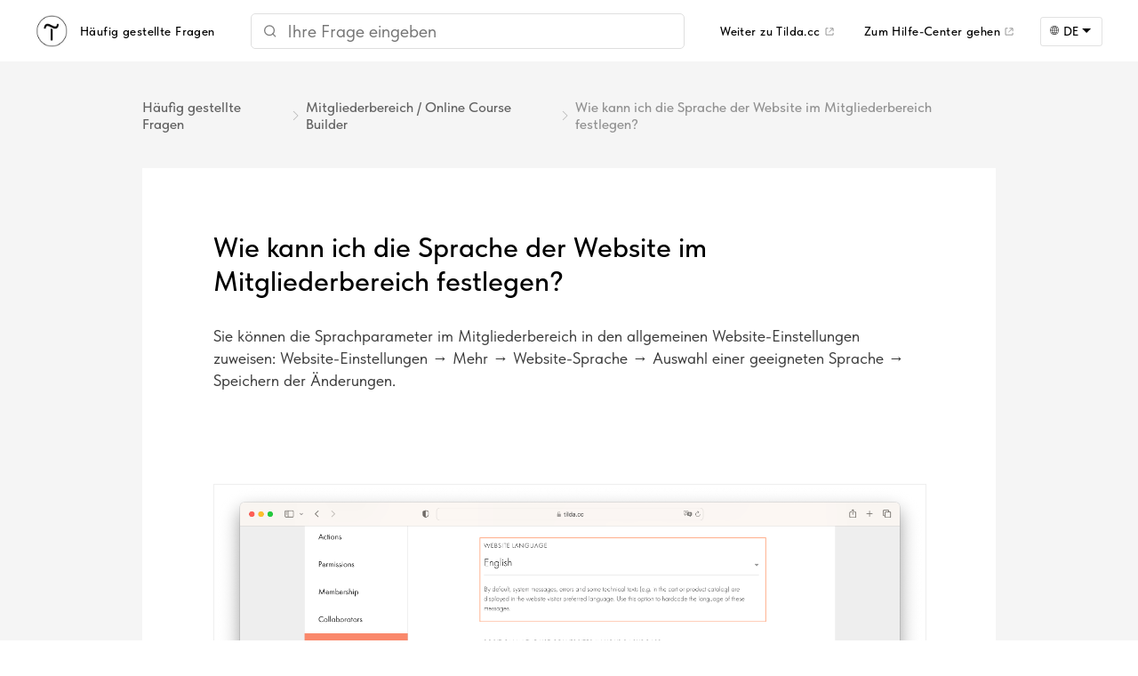

--- FILE ---
content_type: text/html; charset=UTF-8
request_url: https://de.answers.tilda.cc/en/a/website-custom-language
body_size: 461361
content:

<!DOCTYPE html>
<html lang="de" data-wg-translated="de">
<head>
    <meta charset="utf-8">
    <meta http-equiv="Content-Type" content="text/html; charset=utf-8">
    <meta name="viewport" content="width=device-width, initial-scale=1.0">
    <title>Wie kann ich die Sprache der Website im Mitgliederbereich festlegen? - Häufig gestellte Fragen Tilda</title>
    <meta name="format-detection" content="telephone=no">
    <meta http-equiv="x-dns-prefetch-control" content="on">
    <meta name="description" content="Sie können die Sprachparameter im Mitgliederbereich in den allgemeinen Website-Einstellungen zuweisen: Website-Einstellungen → Mehr → Website-Sprache → eine geeignete Sprache auswählen → die Änderung speichern...">
    <meta property="og:title" content="Wie kann ich die Sprache der Website im Mitgliederbereich festlegen?">
    <meta property="og:description" content="Sie können die Sprachparameter im Mitgliederbereich in den allgemeinen Website-Einstellungen zuweisen: Website-Einstellungen → Mehr → Website-Sprache → eine geeignete Sprache auswählen → die Änderung speichern...">
    <link rel="dns-prefetch" href="//tilda.ws">
    <link rel="dns-prefetch" href="//static.tildacdn.com">
    <link rel="canonical" href="https://tilda.cc/en/answers/a/website-custom-language/">
    <link rel="shortcut icon" href="//de.answers.tilda.cc/src/images/tildafavicon.ico" type="image/x-icon"><!-- Assets -->
    <link rel="stylesheet" href="//de.answers.tilda.cc/src/css/tilda-grid-3.0.min.css" type="text/css" media="all">
    <link rel="stylesheet" href="//de.answers.tilda.cc/src/css/tilda-blocks-2.12.css?t=1521800889" type="text/css" media="all">
    <link rel="stylesheet" href="//de.answers.tilda.cc/src/css/tilda-animation-1.0.min.css" type="text/css" media="all">
    <link rel="stylesheet" href="//de.answers.tilda.cc/src/css/tilda-slds-1.4.min.css" type="text/css" media="all">
    <link rel="stylesheet" href="//de.answers.tilda.cc/src/css/tilda-zoom-2.0.min.css" type="text/css" media="all">
    <link rel="stylesheet" href="//de.answers.tilda.cc/src/css/font.css" type="text/css" media="all">
    <link rel="stylesheet" href="//de.answers.tilda.cc/src/css/style-answer-1.1.css" type="text/css" media="all">
    <script src="//de.answers.tilda.cc/src/js/jquery-1.10.2.min.js"></script>
    <script src="//de.answers.tilda.cc/src/js/tilda-scripts-2.8.min.js"></script>
    <script src="//de.answers.tilda.cc/src/js/tilda-blocks-2.7.js?t=1521800889"></script>
    <script src="//de.answers.tilda.cc/src/js/lazyload-1.3.min.js"></script>
    <script src="//de.answers.tilda.cc/src/js/tilda-animation-1.0.min.js"></script>
    <script src="//de.answers.tilda.cc/src/js/tilda-slds-1.4.min.js"></script>
    <script src="//de.answers.tilda.cc/src/js/hammer.min.js"></script>
    <script src="//de.answers.tilda.cc/src/js/tilda-zoom-2.0.min.js"></script>
    <script src="//de.answers.tilda.cc/src/js/tilda-vote-1.1.min.js"></script>

    
    
    
    
    
    
    
    

<script type="application/json" id="weglot-data">{"allLanguageUrls":{"en":"https://answers.tilda.cc/en/a/website-custom-language","de":"https://de.answers.tilda.cc/en/a/website-custom-language","es":"https://es.answers.tilda.cc/en/a/website-custom-language","br":"https://pt.answers.tilda.cc/en/a/website-custom-language","fr":"https://fr.answers.tilda.cc/en/a/website-custom-language","it":"https://it.answers.tilda.cc/en/a/website-custom-language","pl":"https://pl.answers.tilda.cc/en/a/website-custom-language","ja":"https://ja.answers.tilda.cc/en/a/website-custom-language"},"originalCanonicalUrl":"https://tilda.cc/en/answers/a/website-custom-language","originalPath":"/en/a/website-custom-language","settings":{"auto_switch":false,"auto_switch_fallback":null,"category":11,"custom_settings":{"button_style":{"with_name":false,"full_name":false,"is_dropdown":false,"with_flags":false,"flag_type":"rectangle_mat","custom_css":""},"switchers":[],"translate_search":false,"loading_bar":true,"hide_switcher":false,"translate_images":false,"subdomain":false,"wait_transition":true,"dynamic":""},"deleted_at":null,"dynamics":[],"excluded_blocks":[],"excluded_paths":[{"excluded_languages":[],"language_button_displayed":false,"type":"CONTAIN","value":"/ru/"},{"excluded_languages":[],"language_button_displayed":false,"type":"CONTAIN","value":"/ru/answers/"},{"excluded_languages":[],"language_button_displayed":false,"type":"IS_EXACTLY","value":"/ru/answers"},{"excluded_languages":[],"language_button_displayed":false,"type":"IS_EXACTLY","value":"/metrika.yandex.ru"}],"external_enabled":false,"host":"answers.tilda.cc","is_dns_set":false,"is_https":true,"language_from":"en","language_from_custom_flag":null,"language_from_custom_name":null,"languages":[{"connect_host_destination":{"is_dns_set":true,"created_on_aws":1724405026,"host":"es.answers.tilda.cc"},"custom_code":null,"custom_flag":null,"custom_local_name":null,"custom_name":null,"enabled":true,"language_to":"es"},{"connect_host_destination":{"is_dns_set":true,"created_on_aws":1724405026,"host":"pt.answers.tilda.cc"},"custom_code":"br","custom_flag":"br","custom_local_name":"Português (Brasil)","custom_name":"Brazilian Portuguese","enabled":true,"language_to":"a0"},{"connect_host_destination":{"is_dns_set":true,"created_on_aws":1724405025,"host":"de.answers.tilda.cc"},"custom_code":null,"custom_flag":null,"custom_local_name":null,"custom_name":null,"enabled":true,"language_to":"de"},{"connect_host_destination":{"is_dns_set":true,"created_on_aws":1724405026,"host":"fr.answers.tilda.cc"},"custom_code":null,"custom_flag":null,"custom_local_name":null,"custom_name":null,"enabled":true,"language_to":"fr"},{"connect_host_destination":{"is_dns_set":true,"created_on_aws":1724405025,"host":"it.answers.tilda.cc"},"custom_code":null,"custom_flag":null,"custom_local_name":null,"custom_name":null,"enabled":true,"language_to":"it"},{"connect_host_destination":{"is_dns_set":true,"created_on_aws":1724405026,"host":"pl.answers.tilda.cc"},"custom_code":null,"custom_flag":null,"custom_local_name":null,"custom_name":null,"enabled":true,"language_to":"pl"},{"connect_host_destination":{"is_dns_set":true,"created_on_aws":1724405026,"host":"ja.answers.tilda.cc"},"custom_code":null,"custom_flag":null,"custom_local_name":null,"custom_name":null,"enabled":true,"language_to":"ja"}],"media_enabled":false,"page_views_enabled":true,"technology_id":12,"technology_name":"Other","translation_engine":3,"url_type":"SUBDOMAIN","versions":{"translation":1765534162,"slugTranslation":1743602253}}}</script>
<script async="" src="https://cdn.weglot.com/weglot.min.js?api_key=wg_7d4205d670c8cc0fac77c358388c4b3b7&hide_switcher=true" type="text/javascript"></script></head>
<body class="t-body" style="margin:0;"><!--allrecords-->
<div id="allrecords" class="t-records" data-hook="blocks-collection-content-node" data-tilda-project-id="599342" data-tilda-page-id="2520150" data-tilda-page-alias="answer" data-tilda-formskey="94edb5ec1809f9d853c7821817615735">
  <header class="t-answers__header">
    <a class="t-answers__header-logo" href="/en/answers/"><img src="https://tilda.cc/tpl/img/t.jpg" width="36">
      <div class="t-answers__header-txt">
        <span>Häufig gestellte Fragen</span>
        </div>
    </a>

    <div id="rec48496256" class="t-answers__search" data-record-type="210"><!-- T186 -->
        <div class="t186">
            <form id="form48496256" name="form48496256" role="form" action="" method="POST" data-formactiontype="1" data-inputbox=".t186__blockinput" data-is-formajax="y" class="js-form-proccess " data-tilda-captchakey=""> <!-- NO SELECTED SERVICES -->
                        <div>
                          <div>
                            <div class="js-errorbox-all t186__blockinput-errorbox" style="display:none;">
                                <div class="t186__blockinput-errors-text t-text t-text_md"></div>
                            </div>
                            <div class="js-successbox t186__blockinput-success t-text t-text_md" style="display:none;">
                                Die Daten wurden erfolgreich gesendet. Danke!
                            </div>
                        </div>
                        <div class="t186__wrapper" style="width: 100%; max-width: 600px; position: relative;">
                            <div class="t186__blockinput">
                                <input type="text" name="q" class="t-answers__search-input js-tilda-rule t-searcher" value="" placeholder="Ihre Frage eingeben" data-tilda-rule="none" id="t-searcher" data-attr-lang="en">
                                       <img class="t-searcher-search-img" src="//de.answers.tilda.cc/src/images/icons/search-icon.svg">
                            </div>

                            <div class="t-searcher-close" style=" display:none; position: absolute;top: 0; right: 0; cursor: pointer;margin: 13px 10px 0 0;width: 20px">
                                <img class="t-searcher-close-img" style=" opacity: 0.5; height: 100%" src="//de.answers.tilda.cc/src/images/tp-08-close.svg">
                            </div>
                            <div class="t-searcher-load" style=" display:none; position: absolute;top: 0; right: 0; cursor: pointer;margin: 13px 10px 0 0;width: 20px">
                                <img class="t-searcher-load-img" style=" opacity: 0.5; width: 20px; height: 100%" src="//de.answers.tilda.cc/src/images/arrows_rotate.svg">
                            </div>
                        </div>
                    </div>
            </form>
        </div>
        </div>
    <div class="t-answers__header-txt">
      <a class="t-answers__header-link t-answers__header-link-desk" href="https://tilda.cc/">Weiter zu Tilda.cc</a>
      <a class="t-answers__header-link t-answers__header-link-desk" href="https://help.tilda.ws/">Zum Hilfe-Center gehen</a>
      <details class="t-answers__lang-change" style="z-index: 1;">
        <summary><div class="t-answers__lang-label">DE</div></summary>
        <div class="t-answers__lang-select">
            <p class="t-answers__lang t-answers__lang-current">Englisch</p>
                                            
                                    <a class="t-answers__lang" href="https://tilda.cc/de/answers/a/website-custom-language/?locale=de">Deutsch</a>
                                            
                                    <a class="t-answers__lang" href="https://tilda.cc/fr/answers/a/website-custom-language/?locale=fr">Französisch</a>
                                            
                                    <a class="t-answers__lang" href="https://tilda.cc/it/answers/a/website-custom-language/?locale=it">Italienisch</a>
                                            
                                    <a class="t-answers__lang" href="https://tilda.cc/ja/answers/a/website-custom-language/?locale=ja">Japanisch</a>
                                            
                                    <a class="t-answers__lang" href="https://tilda.cc/pl/answers/a/website-custom-language/?locale=pl">Polnisch</a>
                                            
                                    <a class="t-answers__lang" href="https://tilda.cc/pt/answers/a/website-custom-language/?locale=pt">Portugiesisch</a>
                                            
                                    <a class="t-answers__lang" href="https://tilda.cc/es/answers/a/website-custom-language/?locale=es">Spanisch</a>
                                        <a class="t-answers__lang" href="https://tilda.cc/ru/answers/a/website-custom-language/?locale=ru">Русский</a>
        </div>
    </details>

    </div>
  </header>
    <main class="t-answers__main">
        <div class="t-container t-width_10">
          <div class="t-answer__breadcrumbs"> 
            <a class="back" href="/en/answers/">Häufig gestellte Fragen</a>
            <a class="back" href="/en/answers/#25">Mitgliederbereich / Online Course Builder</a>
            <p>Wie kann ich die Sprache der Website im Mitgliederbereich festlegen?</p><p>
          </p></div>
          <div class="t-answer__container">
                          <h1 class="t-answer__title">Wie kann ich die Sprache der Website im Mitgliederbereich festlegen?</h1>
            <div class="t-answer__text">
              <p>Sie können die Sprachparameter im Mitgliederbereich in den allgemeinen Website-Einstellungen zuweisen: Website-Einstellungen → Mehr → Website-Sprache → Auswahl einer geeigneten Sprache → Speichern der Änderungen.</p><p><br></p><p><br></p><p><img src="[data-uri]"></p><p><br></p><p>Verfügbare Sprachen: Russisch, Englisch, Ukrainisch, Kasachisch, Deutsch, Französisch, Spanisch, Portugiesisch, Italienisch, Polnisch, Litauisch, Lettisch, Japanisch, Chinesisch.</p><p><br></p><p><br></p>            </div>
            <div>
                            <h4 class="t-answer__related-header">Ähnliche Fragen</h4>
              <ul class="t-answer__related-list">
                    <li class="t-answer__related-item"><a href="https://tilda.cc/en/answers/a/how-to-exclude-pages-from-a-group/">Wie schließe ich Seiten aus der Gruppe "Mitgliederbereich" aus?</a></li><li class="t-answer__related-item"><a href="https://tilda.cc/en/answers/a/sale-access-by-link/">Wie kann man den Zugang zu bestimmten Gruppen über einen Link verkaufen?</a></li><li class="t-answer__related-item"><a href="https://tilda.cc/en/answers/a/how-to-edit-start-page/">Wie kann ich das Design der Startseite des Mitgliederbereichs ändern?</a></li><li class="t-answer__related-item"><a href="https://tilda.cc/en/answers/a/membersarea-smtp/">Wie kann ich den Versand von E-Mails aus dem Mitgliederbereich über die E-Mail Ihrer Domain (SMTP) einrichten?</a></li><li class="t-answer__related-item"><a href="https://tilda.cc/en/answers/a/sign-up-option/">Kann ich den Mitgliederbereich auf Tilda erstellen?</a></li>                </ul>
                    </div>
      <div class="t-answer__stat-wrapper">
    <div id="rec12160000" data-record-type="797"><!-- t797 -->
      <div class="t797">
      <div class=" t-answer__rate-wrapper">
        <div class="t-answer__rate-title" field="title">War diese Antwort hilfreich?</div>
        <div class="t-vote" data-vote-type="single" data-vote-id="12160000" data-vote-visibility="onclick">
          <div class="t-vote__btn-wrapper js-vote-item t-answer__rate-btn" data-answer-id="99121602" data-animate-style="fadeinup" data-animate-chain="yes">
              <div class="t-vote__btn-el js-vote-btn js-sendvote-btn">
                <img src="//de.answers.tilda.cc/src/images/thumbs-up.png" data-original="//de.answers.tilda.cc/src/images/thumbs-up.png" class="t797__img t-img" imgfield="li_img__1513680764293">
                  <div class="t-vote__txt-wrapper">
                      <div class="t797__text">Ja</div>
                      <div class="t-vote__btn-res">
                          <span class="t-vote__btn-res__num js-vote-count">0</span>
                                    </div>
                                </div>
                            </div>
                          </div>
                          <div class="t-vote__btn-wrapper js-vote-item t-answer__rate-btn" data-answer-id="99121601" data-animate-style="fadeinup" data-animate-chain="yes">
                            <div class="t-vote__btn-el js-vote-btn js-sendvote-btn">
                              <img src="//de.answers.tilda.cc/src/images/thumbs-down.png" data-original="//de.answers.tilda.cc/src/images/thumbs-down.png" class="t797__img t-img" imgfield="li_img__1512750238069">
                                <div class="t-vote__txt-wrapper">
                                  <div class="t797__text">Nein</div>
                                  <div class="t-vote__btn-res">
                                    <span class="t-vote__btn-res__num js-vote-count">0</span>
                                  </div>
                                </div>
                              </div>
                            </div>
                          </div>
                          <span class="counter t-answer__stat-counter">Ansichten: 9320</span>
                        </div>
                    </div>
            <script>$(document).ready(function () {
                t797_init(12160000);
            });</script>
        </div>
      </div>
      <div class="t-answer__back">
        <a class="t-answer__back-link" href="/en/answers/#25">← Zur Liste der Fragen</a>
      </div>
    </div>
    </div>

</main>
    <footer class="t-answers__footer">
    <ul class="t-container t-answers__footer-links">
        <li class="t-answers__footer-link">
            <a href="https://tilda.cc/?lang=en">Tilda.cc</a>
        </li>
        <li class="t-answers__footer-link">
            <a href="http://help.tilda.ws/">Hilfe-Center</a>
        </li>
        <li class="t-answers__footer-link">
            <a href="https://www.youtube.com/channel/UCbuvN3YQrc2dISGcestWLgw" target="_blank" rel="nofollow">Video-Lektionen</a>
        </li>
        <li class="t-answers__footer-link">
            <a href="http://blog-en.tilda.cc/">Blog</a>
        </li>
    </ul>

    <ul class="t-container t-answers__footer-socials">
        <li class="t-answers__footer-social">
            <a href="https://www.instagram.com/tilda.cc/" target="_blank" rel="nofollow">
                <svg xmlns="http://www.w3.org/2000/svg" width="36" height="37" viewBox="0 0 36 37" fill="none">
                    <desc>Instagram</desc>
                    <path d="M22.2537 9.66504H13.0276C10.7188 9.66504 8.84039 11.5435 8.84039 13.8522V23.163C8.84039 25.4717 10.7188 27.3502 13.0276 27.3502H22.2537C24.5625 27.3502 26.4409 25.4717 26.4409 23.163V13.8522C26.4409 11.5435 24.5625 9.66504 22.2537 9.66504ZM17.6582 24.0826C14.5287 24.0826 11.9827 21.5637 11.9827 18.4676C11.9827 15.3715 14.5291 12.8526 17.6582 12.8526C20.7874 12.8526 23.3338 15.3715 23.3338 18.4676C23.3338 21.5637 20.7878 24.0826 17.6582 24.0826ZM23.4348 13.9582C22.6972 13.9582 22.0994 13.3604 22.0994 12.6228C22.0994 11.8852 22.6972 11.2874 23.4348 11.2874C24.1723 11.2874 24.7701 11.8852 24.7701 12.6228C24.7701 13.3604 24.1723 13.9582 23.4348 13.9582Z" fill="black"></path>
                    <path d="M17.6842 0.962891C7.99895 0.962891 0.147339 8.8145 0.147339 18.4997C0.147339 28.185 7.99895 36.0366 17.6842 36.0366C27.3694 36.0366 35.221 28.185 35.221 18.4997C35.221 8.8145 27.3694 0.962891 17.6842 0.962891ZM28.5121 23.1631C28.5121 26.6141 25.7044 29.4215 22.2537 29.4215H13.0276C9.57652 29.4215 6.76918 26.6138 6.76918 23.1631V13.8524C6.76918 10.4013 9.57688 7.59397 13.0276 7.59397H22.2537C25.7047 7.59397 28.5121 10.4017 28.5121 13.8524V23.1631Z" fill="black"></path>
                    <path d="M17.6582 14.9199C15.6685 14.9199 14.05 16.5114 14.05 18.4677C14.05 20.424 15.6685 22.0155 17.6582 22.0155C19.648 22.0155 21.2664 20.424 21.2664 18.4677C21.2664 16.5114 19.648 14.9199 17.6582 14.9199Z" fill="black"></path>
                </svg>
            </a>
        </li>
        <li class="t-answers__footer-social">
            <a href="https://www.youtube.com/channel/UCbuvN3YQrc2dISGcestWLgw" target="_blank" rel="nofollow">
                <svg version="1.1" xmlns="http://www.w3.org/2000/svg" xmlns:xlink="http://www.w3.org/1999/xlink" x="0px" y="0px" width="35px" height="35px" viewBox="0 0 48 48" enable-background="new 0 0 48 48" xml:space="preserve">
                        <desc>Youtube</desc>
                    <path d="M24 0.0130005C37.248 0.0130005 47.987 10.753 47.987 24C47.987 37.247 37.247 47.987 24 47.987C10.753 47.987 0.0130005 37.247 0.0130005 24C0.0130005 10.753 10.752 0.0130005 24 0.0130005ZM35.815 18.093C35.565 16.756 34.452 15.758 33.173 15.635C30.119 15.439 27.054 15.28 23.995 15.278C20.936 15.276 17.882 15.432 14.828 15.625C13.544 15.749 12.431 16.742 12.182 18.084C11.898 20.017 11.756 21.969 11.756 23.92C11.756 25.871 11.898 27.823 12.182 29.756C12.431 31.098 13.544 32.21 14.828 32.333C17.883 32.526 20.935 32.723 23.995 32.723C27.053 32.723 30.121 32.551 33.173 32.353C34.452 32.229 35.565 31.084 35.815 29.747C36.101 27.817 36.244 25.868 36.244 23.919C36.244 21.971 36.101 20.023 35.815 18.093ZM21.224 27.435V20.32L27.851 23.878L21.224 27.435Z"></path>
                    </svg>
            </a>
        </li>
        <li class="t-answers__footer-social">
            <a href="https://www.facebook.com/tildapublishing" target="_blank" rel="nofollow">
                <svg version="1.1" xmlns="http://www.w3.org/2000/svg" xmlns:xlink="http://www.w3.org/1999/xlink" x="0px" y="0px" width="35px" height="35px" viewBox="0 0 48 48" enable-background="new 0 0 48 48" xml:space="preserve">
                    <desc>Facebook</desc>
                    <path d="M47.761,24c0,13.121-10.638,23.76-23.758,23.76C10.877,47.76,0.239,37.121,0.239,24c0-13.124,10.638-23.76,23.764-23.76C37.123,0.24,47.761,10.876,47.761,24 M20.033,38.85H26.2V24.01h4.163l0.539-5.242H26.2v-3.083c0-1.156,0.769-1.427,1.308-1.427h3.318V9.168L26.258,9.15c-5.072,0-6.225,3.796-6.225,6.224v3.394H17.1v5.242h2.933V38.85z"></path>
                </svg>
            </a>
        </li>
        <li class="t-answers__footer-social">
            <a href="https://twitter.com/TildaPublishing" target="_blank" rel="nofollow">
                <svg version="1.1" xmlns="http://www.w3.org/2000/svg" xmlns:xlink="http://www.w3.org/1999/xlink" x="0px" y="0px" width="35px" height="35px" viewBox="0 0 48 48" enable-background="new 0 0 48 48" xml:space="preserve">
                    <desc>Twitter</desc>
                    <path d="M47.762,24c0,13.121-10.639,23.76-23.761,23.76S0.24,37.121,0.24,24c0-13.124,10.639-23.76,23.761-23.76 S47.762,10.876,47.762,24 M38.031,12.375c-1.177,0.7-2.481,1.208-3.87,1.481c-1.11-1.186-2.694-1.926-4.455-1.926 c-3.364,0-6.093,2.729-6.093,6.095c0,0.478,0.054,0.941,0.156,1.388c-5.063-0.255-9.554-2.68-12.559-6.367 c-0.524,0.898-0.825,1.947-0.825,3.064c0,2.113,1.076,3.978,2.711,5.07c-0.998-0.031-1.939-0.306-2.761-0.762v0.077 c0,2.951,2.1,5.414,4.889,5.975c-0.512,0.14-1.05,0.215-1.606,0.215c-0.393,0-0.775-0.039-1.146-0.109 c0.777,2.42,3.026,4.182,5.692,4.232c-2.086,1.634-4.712,2.607-7.567,2.607c-0.492,0-0.977-0.027-1.453-0.084 c2.696,1.729,5.899,2.736,9.34,2.736c11.209,0,17.337-9.283,17.337-17.337c0-0.263-0.004-0.527-0.017-0.789 c1.19-0.858,2.224-1.932,3.039-3.152c-1.091,0.485-2.266,0.811-3.498,0.958C36.609,14.994,37.576,13.8,38.031,12.375"></path>
                </svg>
            </a>
        </li>
    </ul>

    <div class="t-container t-answers__footer-info">
        <div class="t-answers__footer-info__block">
            <p class="t-answers__footer-info__title">Missbrauch melden</p>
            <div class="t-answers__footer-info__txt">
                Wenn Sie der Meinung sind, dass eine Website auf Tilda Ihre Rechte verletzt, können Sie eine Beschwerde einreichen, indem Sie dieses <a href="https://tilda.cc/abuse/">Formular</a> ausfüllen
            </div>
        </div>
        <div class="t-answers__footer-info__block">
            <p class="t-answers__footer-info__title">Wie Sie unseren Support kontaktieren können</p>
            <div class="t-answers__footer-info__txt">
                Wenn Sie mehr über die Funktionen der Plattform erfahren möchten, verwenden Sie das Feedback-Formular in Ihrem Tilda -Konto oder kontaktieren Sie uns per E-Mail <a href="mailto:team@tilda.cc">team@tilda.cc</a>
            </div>
        </div>
        <div class="t-answers__footer-info__block">
            <p class="t-answers__footer-info__title">Buchhaltungsdokumente</p>
            <div class="t-answers__footer-info__txt">
                Um die Belege und Zahlungsnachweise zu erhalten, senden Sie Ihre Anfrage an <a href="mailto:docs@tilda.cc">docs@tilda.cc</a>
            </div>
        </div>
    </div>
</footer>  </div>
<script src="//de.answers.tilda.cc/src/js/searcher.js?2"></script>
</body>
</html>

--- FILE ---
content_type: text/css
request_url: https://de.answers.tilda.cc/src/css/tilda-slds-1.4.min.css
body_size: 1056
content:
.t-slds{position:relative;overflow:hidden}.t-slds__bgimg{background-size:cover;background-repeat:no-repeat;background-position:center}.t-slds__bgimg-contain{background-size:contain}.t-slds__iframe{position:relative}.t-slds__iframe__body{position:absolute;top:0;right:0;bottom:0;left:0}.t-slds__img{display:block;width:100%}.t-slds__container{overflow:hidden;position:relative}.t-slds__items-wrapper{position:relative;overflow:hidden;-webkit-transition:height ease-in-out .3s;-moz-transition:height ease-in-out .3s;-o-transition:height ease-in-out .3s;transition:height ease-in-out .3s}.t-slds__nocycle .t-slds__item:first-child,.t-slds__nocycle .t-slds__item:last-child{opacity:0!important}.t-slds__nocycle .t-slds__arrow_wrapper-left{display:none}.t-slds__items-wrapper:before,.t-slds__items-wrapper:after{content:'';display:table;clear:both}.t-slds_animated-none{-webkit-transform:none!important;-moz-transform:none!important;-o-transform:none!important;transform:none!important}.t-slds_animated.t-slds_animated-none{-webkit-transition:height ease-in-out .3s;-moz-transition:height ease-in-out .3s;-o-transition:height ease-in-out .3s;transition:height ease-in-out .3s}.t-slds_animated.t-slds_animated-none .t-slds__item{-webkit-transition:opacity ease-in-out .3s;-moz-transition:opacity ease-in-out .3s;-o-transition:opacity ease-in-out .3s;transition:opacity ease-in-out .3s}.t-slds_animated.t-slds_animated-fast{-webkit-transition:height ease-in-out .3s,transform ease-in-out .3s;-moz-transition:height ease-in-out .3s,transform ease-in-out .3s;-o-transition:height ease-in-out .3s,transform ease-in-out .3s;transition:height ease-in-out .3s,transform ease-in-out .3s}.t-slds_animated.t-slds_animated-slow{-webkit-transition:height ease-in-out .5s,transform ease-in-out .5s;-moz-transition:height ease-in-out .5s,transform ease-in-out .5s;-o-transition:height ease-in-out .5s,transform ease-in-out .5s;transition:height ease-in-out .5s,transform ease-in-out .5s}.t-slds__item{float:left}.t-slds_animated-none .t-slds__item{opacity:0;position:absolute;top:0;left:0;display:none;float:none}.t-slds_animated-none .t-slds__item.t-slds__item-loaded{display:block}.t-slds_animated-none .t-slds__item.t-slds__item_active{opacity:1;z-index:1}.t-slds_ie .t-slds__item{display:none!important}.t-slds_ie .t-slds__item_active{display:block!important}.t-slds__arrow_container-outside{position:absolute;margin:0 auto;top:0;left:0;right:0;width:100%}.t-slds__arrow_wrapper{position:absolute;top:0;bottom:0;width:15%;cursor:pointer;z-index:15;-webkit-transition:height ease-in-out .3s;-moz-transition:height ease-in-out .3s;-o-transition:height ease-in-out .3s;transition:height ease-in-out .3s}.t-slds__arrow_wrapper-left{left:0}.t-slds__arrow_wrapper-right{right:0}.t-slds__arrow{-moz-transform:translateY(-50%);-ms-transform:translateY(-50%);-webkit-transform:translateY(-50%);-o-transform:translateY(-50%);transform:translateY(-50%);position:absolute;top:50%;display:inline-block}.t-slds__arrow-left{left:30px}.t-slds__arrow-right{right:30px}@media screen and (min-width:960px){.t-slds__arrow-nearpic .t-slds__arrow-left{right:40px;-moz-transform:translate(50%,-50%);-ms-transform:translate(50%,-50%);-webkit-transform:translate(50%,-50%);-o-transform:translate(50%,-50%);transform:translate(50%,-50%);left:auto}.t-slds__arrow-nearpic .t-slds__arrow-right{left:40px;-moz-transform:translate(-50%,-50%);-ms-transform:translate(-50%,-50%);-webkit-transform:translate(-50%,-50%);-o-transform:translate(-50%,-50%);transform:translate(-50%,-50%);right:auto}}@media screen and (min-width:1200px){.t-slds__arrow-nearpic .t-slds__arrow-left{right:50px}.t-slds__arrow-nearpic .t-slds__arrow-right{left:50px}}.t-slds__arrow-withbg{border-radius:100px;background-color:#eee;-webkit-transition:background-color ease-in-out .2s,border-color ease-in-out .2s;-moz-transition:background-color ease-in-out .2s,border-color ease-in-out .2s;-o-transition:background-color ease-in-out .2s,border-color ease-in-out .2s;transition:background-color ease-in-out .2s,border-color ease-in-out .2s}.t-slds__arrow-withbg .t-slds__arrow_body{position:absolute;top:50%;left:50%}.t-slds__arrow-withbg .t-slds__arrow_body-left{-webkit-transform:translate(-55%,-50%) rotate(180deg);-moz-transform:translate(-55%,-50%) rotate(180deg);-o-transform:translate(-55%,-50%) rotate(180deg);transform:translate(-55%,-50%) rotate(180deg)}.t-slds__arrow-withbg .t-slds__arrow_body-right{-webkit-transform:translate(-45%,-50%);-moz-transform:translate(-45%,-50%);-o-transform:translate(-45%,-50%);transform:translate(-45%,-50%)}.t-slds__arrow_body-left{-webkit-transform:rotate(180deg);-moz-transform:rotate(180deg);-o-transform:rotate(180deg);transform:rotate(180deg)}.t-slds__bullet_wrapper{text-align:center;position:relative;z-index:15;padding:16px 0 0;width:100%;font-size:0}.t-slds__container .t-slds__bullet_wrapper{position:absolute;bottom:0;left:0;right:0}.t-slds__container .t-slds__bullet_wrapper{padding-bottom:16px}.t-slds__bullet{display:inline-block;padding:10px;cursor:pointer}.t-slds__bullet_body{background-color:#eee;width:8px;height:8px;border-radius:100px;-webkit-transition:all ease-in-out .2s;-moz-transition:all ease-in-out .2s;-o-transition:all ease-in-out .2s;transition:all ease-in-out .2s;box-sizing:border-box}.t-slds__caption__container{position:relative;margin-top:16px}.t-slds__caption_wrapper{border-top:1px solid #eee;padding:14px 0}.t-slds__caption{position:absolute;top:0;left:0;right:0;opacity:0;-webkit-transition:opacity ease-in-out .3s;-moz-transition:opacity ease-in-out .3s;-o-transition:opacity ease-in-out .3s;transition:opacity ease-in-out .3s}.t-slds__caption-active{position:relative;top:auto;left:auto;right:auto;opacity:1}.t-slds__descr{margin-top:5px;color:#777}@media screen and (max-width:960px){.t-width .t-slds__wrapper{padding:0 20px}.t-col_12 .t-slds__witharrows .t-slds__wrapper{padding:0}.t-width_12 .t-slds__witharrows .t-slds__wrapper{padding:0 20px}.t-slds__arrow-left{left:20px}.t-slds__arrow-right{right:20px}}@media screen and (max-width:640px){.t-slds__arrow-left{left:10px}.t-slds__arrow-right{right:10px}.t-slds__arrow-withbg{width:24px!important;height:24px!important}.t-slds__arrow_body{width:10px!important}.t-slds__arrow-withbg .t-slds__arrow_body{width:6px!important}.t-col .t-slds__witharrows .t-slds__wrapper{padding:0 15px}.t-width .t-slds__witharrows .t-slds__wrapper{padding:0 35px}.t-col_12 .t-slds__witharrows .t-slds__wrapper{padding:0 15px}.t-width_12 .t-slds__witharrows .t-slds__wrapper{padding:0 35px}}.t-slds__play{position:absolute;top:0;right:0;bottom:0;left:0;cursor:pointer;z-index:2}.t-slds__play_icon{position:absolute;left:0;right:0;top:50%;-moz-transform:translateY(-50%);-ms-transform:translateY(-50%);-webkit-transform:translateY(-50%);-o-transform:translateY(-50%);transform:translateY(-50%);width:80px;height:80px;margin:0 auto;-webkit-transition:all ease-in-out .2s;-moz-transition:all ease-in-out .2s;-o-transition:all ease-in-out .2s;transition:all ease-in-out .2s}.t-slds__play:hover .t-slds__play_icon{-moz-transform:translateY(-50%) scale(1.15);-ms-transform:translateY(-50%) scale(1.15);-webkit-transform:translateY(-50%) scale(1.15);-o-transform:translateY(-50%) scale(1.15);transform:translateY(-50%) scale(1.15)}.t-slds__frame{z-index:1;position:absolute;top:0;right:0;bottom:0;left:0}.t-slds__thumbsbullet-wrapper{font-size:0}.t-slds__thumbsbullet.t-slds__bullet{padding:0;width:60px;position:relative;-webkit-transition:opacity ease-in-out .3s;-moz-transition:opacity ease-in-out .3s;-o-transition:opacity ease-in-out .3s;transition:opacity ease-in-out .3s;margin-right:5px;margin-top:4px}.t-slds__thumbsbullet.t-slds__bullet:not(.t-slds__bullet_active):hover{opacity:.7}.t-slds__thumbsbullet-border{position:absolute;top:0;right:0;left:0;bottom:0;border:2px solid transparent;-webkit-transition:border-color ease-in-out .3s;-moz-transition:border-color ease-in-out .3s;-o-transition:border-color ease-in-out .3s;transition:border-color ease-in-out .3s}.t-slds__thumbsbullet.t-slds__bullet_active .t-slds__thumbsbullet-border{border-color:#222}@media screen and (max-width:640px){.t-slds__thumbsbullet.t-slds__bullet{width:40px;margin-right:4px;margin-top:3px}}

--- FILE ---
content_type: text/css
request_url: https://de.answers.tilda.cc/src/css/style-answer-1.1.css
body_size: 1666
content:
body {
	font-family: 'TildaSans', 'tfutura', Arial;
}
.t-answers__header {
  display: flex;
  align-items: center;
  padding: 15px 40px 14px;
}
.t-answers__header-logo {
  display: flex;
  align-items: center;
}
.t-answers__header-logo img {
  margin-right: 14px;
}
.t-answers__header-txt {
  font-family: 'TildaSans', 'tfutura', Arial;
  font-weight: 500;
  font-size: 14px;
  line-height: 19px;
  letter-spacing: 0.03em;
  color: #000;
  display: flex;
  align-items: center;
}
.t-answers__header-txt:last-child {
  margin-left: auto;
}

#allrecords .t-answers__header-link {
  color: #000;
  transition: color ease .3s;
  display: flex;
  align-items: center;
}
#allrecords .t-answers__header-link:not(:first-child) {
  margin-left: 34px;
}
.t-answers__header-link:hover {
  color: #ff8562;
}
.t-answers__header-link:after {
  content: '';
  display: inline-block;
  opacity: .5;
  width: 10px;
  height: 10px;
  margin-left: 5px;
  background: url('/src/images/icons/link.svg') no-repeat center / contain;
}

.t-answers__lang-change {
  display: inline-block;
  cursor: pointer;
  position: relative;
  margin-left: 30px;
  box-sizing: border-box;
}
.t-answers__lang-label {
  border: 1px solid rgba(113, 113, 113, .2);
  box-sizing: border-box;
  border-radius: 3px;
  padding: 6px 10px;
  display: flex;
  align-items: center;
  font-weight: 500;
  font-size: 14px;
  line-height: 19px;
  letter-spacing: 0.02em;
  min-width: 70px;
}
.t-answers__lang-label:before {
  content: '';
  display: inline-block;
  width: 10px;
  height: 14px;
  margin-right: 5px;
  margin-top: -2px;
  background: url('/src/images/icons/globe.svg') no-repeat center / contain;
}
.t-answers__lang-label:after {
  content: '';
  display: inline-block;
  width: 0;
  height: 0;
  border-style: solid;
  border-width: 5px 5px 0 5px;
  border-color: #000000 transparent transparent transparent;
  margin-left: 3px;
  margin-top: -1px;
}
.t-answers__lang-select {
  background-color: #fff;
  border: 1px solid rgba(113, 113, 113, .2);
  border-radius: 3px;
  box-shadow: 0px 4px 4px rgba(0, 0, 0, 0.1);
  box-sizing: border-box;
  font-size: 14px;
  font-weight: 500;
  letter-spacing: 0.02em;
  right: 0;
  line-height: 19px;
  margin-top: 4px;
  padding: 12px 26px 8px 37px;
  position: absolute;
}
#allrecords .t-answers__lang {
  display: block;
  color: #000;
  position: relative;
  margin-bottom: 6px;
}

.t-answers__lang-current:before {
  content: '';
  display: inline-block;
  width: 8px;
  height: 6px;
  background: url('/src/images/icons/mark.svg') no-repeat center / contain;
  position: absolute;
  top: 5px;
  left: -18px;
}
details summary::-webkit-details-marker {
  display: none
}
details > summary {
  list-style: none;
}

.t-answers__main {
  background-color: #F5F5F5;
  padding: 42px 0 0;
}
.t-answers__search {
  margin: 0 40px;
  flex-grow: 1;
}
.t-answers__search-wrapper {
  width: 100%;
  max-width: 730px;
}
.t186__blockinput {
  padding-right: 0;
}
.t-answers__search-input {
  background: #FFFFFF;
  border: 1px solid #DFDFDF;
  box-sizing: border-box;
  border-radius: 5px;
  padding: 7px 10px 7px 40px;
  font-family: 'TildaSans', 'tfutura', Arial;
  font-size: 20px;
  width: 100%;
  max-width: 600px;
}
.t-searcher-search-img {
  width: 14px;
  position: absolute; 
  top: 13px;
  left: 15px;
  opacity: .5;
}

.t-answer__breadcrumbs {
  margin-bottom: 25px;
  display: flex;
  align-items: center;
}
.t-answer__breadcrumbs p{
  font-weight: 500;
  font-size: 16px;
  color: #000;
  opacity: 0.4;
  margin-bottom: 15px;

}
#allrecords .t-answer__breadcrumbs a {
  font-weight: 500;
  font-size: 16px;
  color: #000;
  opacity: 0.6;
  display: flex;
  align-items: center;
  margin-bottom: 15px;
}
#allrecords .t-answer__breadcrumbs a:not(:last-child):after {
  content: '';
  display: inline-block;
  position: relative;
  width: 7px;
  height: 12px;
  background: url('/src/images/icons/arrow-right.svg') no-repeat center / contain;
  margin: -1px 8px 0;
}
.t-answer__container {
  background-color: #fff;
  padding: 70px 80px 20px;
  margin-bottom: 80px;
}
.t-answer__title {
  font-weight: 500;
  /* font-size: 35px; */
  font-size: 32px;
  color: #000;
  margin-bottom: 30px;
}
.t-answer__text {
  font-weight: 400;
  /* font-size: 20px; */
  font-size: 18px;
  line-height: 25px;
  color: #3A3A3A;
  margin-bottom: 30px;
}
.t-answer__text p:not(:empty) {
  padding-bottom: 18px;
}
.t-answer__text img {
  border: 1px solid #eee;
  max-width: 100%;
}
.t-answer__text .ql-syntax {
	overflow: auto;
}
.t-answer__related-header {
  font-weight: 500;
  font-size: 25px;
  color: #000;
  margin-bottom: 10px;
}
.t-answer__related-list {
  list-style-image: url('/src/images/icons/questmark.svg');
  padding-bottom: 40px;
  border-bottom: 1px solid #CDCDCD;
}
.t-answer__related-item {
  /* font-size: 14px; */
  font-size: 16px;
  line-height: 26px;
  margin-bottom: 10px;
}
#allrecords .t-answer__related-item a {
  color: #000;
}

.t-answer__rate-wrapper {
  display: flex;
  align-items: center;
  margin-top: 22px;
}
.t-answer__rate-title {
  font-weight: 500;
  font-size: 18px;
  line-height: 22px;
  color: #000;
  margin-bottom: 0;
  margin-right: 22px;
}

.t-answer__rate-btn {
  border-radius: 4px;
  box-shadow: rgb(0 0 0 / 0.07) 0px 1px 1px 0px, rgb(60 66 87 / 0.08) 0px 0px 0px 1px, rgba(60, 66, 87, 0.06) 0px 2px 5px 0px;
  padding: 5px 10px;
  font-size: 0;
}
.t797 .t-vote {
  display: flex;
}
.t797 .t-vote__btn-el {
  font-size: 16px;
  display: inline-flex;
  align-items: flex-end;
}
.t797 .t-vote__btn-wrapper.t-answer__rate-btn {
  margin-right: 15px;
  min-width: 70px;
  text-align: center;
}
.t797 .t-answer__rate-btn .t-vote__btn-el_active {
  -webkit-transform: none!important;
  transform: none!important;
}
.t797 .t-vote .t-vote__btn-res {
  padding-top: 0;
  display: block!important;
  transform: translateY(35px);
  transition: all 0.4s cubic-bezier(.68,-.55,.265,1.55);
  position: absolute;
  top: 0;
}
.t-vote__txt-wrapper {
  position: relative;
  overflow: hidden;
}
.t797 .t797__text {
  line-height: 1.1;
  transform: translateY(0);
  transition: all 0.4s cubic-bezier(.68,-.55,.265,1.55); 
}
.t797 .t-vote_sended .t797__text {
  transform: translateY(-35px);
}
.t797 .t-vote_sended .t-vote__btn-res {
  display: block!important;
  transform: translateY(0);
}

.t-answer__rate-btn img {
  width: 20px;
  height: 20px;
  margin-right: 10px;
}

.t-answer__stat-counter {
  margin-left: auto;
  font-size: 14px;
  color: #000;
  opacity: 0.6;
}

.t-answer__back {
  margin-top: 90px;
}

#allrecords .t-answer__back-link {
  font-weight: 500;
  font-size: 16px;
  line-height: 45px;
  color: #000;
  opacity: 0.6;
  transition: opacity .3s ease;
}
#allrecords .t-answer__back-link:hover {
  opacity: 1;
}


.t-answers__footer {
  background-color: #E8E8E8;
  padding: 90px 0;
}
#allrecords .t-answers__footer-links {
  display: flex;
  list-style: none;
  justify-content: center;
  margin-bottom: 40px;
  padding-left: 0;
  box-sizing: border-box;
}
.t-answers__footer-link {
  margin: 0 13px 20px;
  font-size: 22px;
}
#allrecords .t-answers__footer-link a {
  color: #000;
  
}
#allrecords .t-answers__footer-socials {
  display: flex;
  list-style: none;
  justify-content: center;
  margin-bottom: 100px;
  padding-left: 0;
}
.t-answers__footer-social {
  margin: 0 15px;
}

.t-answers__footer-info {
  display: flex;
}
.t-answers__footer-info__block {
  flex-basis: 33%;
  margin: 0 40px 20px;
}
.t-answers__footer-info__title {
  font-size: 22px;
  color: #000;
  margin-bottom: 15px;
}
.t-answers__footer-info__txt {
  font-size: 18px;
  color: #000;
  opacity: 0.6;
}

@media (max-width: 960px) {
  #allrecords .t-answers__header-link-desk {
    display: none;
  }
  .t-answers__header {
    padding: 18px 20px;
    flex-wrap: wrap;
  }
  .t-answers__search {
    margin: 20px 0 0;
    order: 1;
    flex-basis: 100%;
  }
  .t-answers__main {
    padding: 30px 0 0;
  }
  .t-answer__breadcrumbs {
    flex-wrap: wrap;
    margin: 0 20px 10px;
  }
  .t-answer__container {
    background-color: #fff;
    padding: 30px 20px 20px;
    margin-bottom: 0px;
  }
  .t-answer__title {
    font-size: 28px;
  }
  .t-answer__rate-wrapper {
    flex-wrap: wrap;
  }
  .t-answer__rate-title,
  .t797 .t-vote {
    margin-bottom: 20px;
  }
  .t-answer__stat-counter {
    margin-left: 0;
    flex-basis: 100%;
  }
  .t-answers__footer {
    padding: 60px 0;
  }
  #allrecords .t-answers__footer-links {
    flex-wrap: wrap;
    padding: 0 10px;
  }
  .t-answers__footer-link {
    margin: 0 10px 20px;
    font-size: 18px;
  }
  .t-answers__footer-info {
    display: block;
  }
  .t-answers__footer-info__block {
    margin: 0 20px 20px;
  }
  #allrecords .t-answers__footer-socials {
    margin-bottom: 50px;
  }
}

--- FILE ---
content_type: application/javascript
request_url: https://de.answers.tilda.cc/src/js/tilda-vote-1.1.min.js
body_size: 3749
content:
function tvote__init(e) {
    if (void 0 === $(".t-records").attr("data-tilda-mode")) {
        var t = new Date;
        mouseMoved = !1, $(document).on("touchstart mousemove", function (e) {
            mouseMoved = !0
        });
        var o = $("#rec" + e).find(".t-vote"), n = tvote__makeFullVoteID(o), a = {
            type: o.attr("data-vote-type"),
            voteID: n,
            voteEl: o,
            voteVisibility: o.attr("data-vote-visibility"),
            startDate: t
        };
        tvote__checkVoteCondition(a), "yes" != o.attr("data-vote-finished") ? setTimeout(function () {
            tvote__initOneVote(a)
        }, 500) : o.addClass("t-vote_sended")
    }
}

function tvote__makeFullVoteID(e) {
    var t = e.attr("data-vote-id");
    if (void 0 !== t) {
        var o = $(".t-records").attr("data-tilda-project-id") + t;
        return o = o.replace("&quot;", "").replace("&#039;", "").replace(/[&\/\\#,+()$~%.'":;*?<>{}\-_\s]/g, ""), e.attr("data-vote-id", o), o
    }
}

function tvote__initOneVote(e) {
    e.voteEl.find(".js-sendvote-btn").on("click", function (t) {
        if (!e.voteEl.hasClass("js-vote-sending")) {
            var o = !0;
            "single" == e.type && (e.answerID = $(this).parents(".js-vote-item").attr("data-answer-id"), e.clickedEl = $(this), e.url = "https://vote.tildacdn.com/vote/1/", o = tvote__handleClick__single(e)), "multi" == e.type && (e.url = "https://vote.tildacdn.com/vote/2/", o = tvote__handleClick_multi(e)), o && (tvote__itemSend(e), t.preventDefault())
        }
    })
}

function tvote__handleClick__single(e) {
    return !(!e.clickedEl.hasClass("t-vote__btn-el_active") && e.voteEl.hasClass("js-vote-sended")) && (!e.clickedEl.hasClass("t-vote__btn-el_active") || !e.voteEl.hasClass("js-vote-sended") || (void 0 !== tvote__getCookie("vote_candelete" + e.voteID) && tvote__itemDelete_single(e), !1))
}

function tvote__handleClick_multi(e) {
    var t = [], o = e.voteEl.find(".js-vote-question:has(.js-vote-btn:checked)"),
        n = e.voteEl.find(".js-vote-question").length;
    return !e.voteEl.hasClass("js-vote-sended") && (o.length != n ? ("RU" == window.tildaBrowserLang ? tvote__showError(e.voteID, "Пожалуйста, ответьте на все вопросы.") : tvote__showError(e.voteID, "Please, answer all questions."), !1) : (o.each(function () {
        var o = $(this).attr("data-question-id"), n = [];
        $(this).find(".js-vote-btn:checked").each(function () {
            var t = $(this).parents(".js-vote-item").attr("data-answer-id");
            n.push(t + "-" + o + "-" + e.voteID)
        }), t.push({answer: n, question: o})
    }), e.answerArr = t, !0))
}

function tvote__itemSend(e) {
    e.seconds_fromStart = ((new Date).getTime() - e.startDate.getTime()) / 1e3, "single" == e.type && (tvote__incrementAnswerNum(e.voteID, e.answerID), e.voteEl.find("[data-answer-id=" + e.answerID + "] .t-vote__btn-el").addClass("t-vote__btn-el_active")), e.voteEl.addClass("js-vote-sending t-multivote_sended"), tvote__addLoadingStyle(e.voteEl, e.voteID), "onclick" == e.voteVisibility && e.voteEl.find(".t-vote__btn-res").css("display", "block"), $.ajax({
        type: "POST",
        url: e.url + "init/",
        crossDomain: !0,
        xhrFields: {withCredentials: !0},
        data: {host: location.protocol + "//" + location.host},
        dataType: "text",
        async: !1,
        success: function (t) {
            var o = $.parseJSON(t);
            "object" != typeof o && tvote__showError(e.voteID, ""), e.sessionKey = o.key, e.sessionCookie = o.session, e.voteHash = e.voteID + e.sessionKey, tvote__itemSend_continue(e)
        },
        error: function (t) {
            console.log("Fatal error:"), console.log(t), tvote__showError(e.voteID, "")
        },
        timeout: 15e3
    })
}

function tvote__itemSend_continue(e, t) {
    var o = $(".t-records").attr("data-tilda-page-id"), n = $(".t-records").attr("data-tilda-project-id"), a = {
        hash: e.voteHash,
        projectid: n,
        pageid: o,
        host: location.protocol + "//" + location.host,
        time: e.seconds_fromStart,
        session: e.sessionCookie
    };
    "single" == e.type && (a.voteid = e.voteID, a.answerid = e.answerID, void 0 !== t && (tvote__incrementAnswerNum(e.voteID, e.answerID), e.voteEl.find("[data-answer-id=" + e.answerID + "] .t-vote__btn-el").addClass("t-vote__btn-el_active"))), "multi" == e.type && (a.multivoteid = e.voteID, a.answers = e.answerArr), void 0 !== t && (a.votecaptcha = t), $.ajax({
        type: "POST",
        url: e.url + "send/",
        crossDomain: !0,
        xhrFields: {withCredentials: !0},
        data: a,
        dataType: "text",
        success: function (t) {
            e.voteEl.removeClass("js-vote-sending t-vote_loading");
            var o = $.parseJSON(t);
            "object" != typeof o && tvote__showError(e.voteID, ""), void 0 === o.error ? (e.voteEl.addClass("js-vote-sended t-vote_sended"), tvote__writeSendCookie(o, e), e.voteEl.find(".t-vote__errorbox").remove()) : ("single" == e.type && (tvote__decrementAnswerNum(e.voteID, e.answerID), e.voteEl.find(".t-vote__btn-el_active").removeClass("t-vote__btn-el_active")), e.voteEl.removeClass("t-vote_sended"), tvote__handleServerError(o, e))
        },
        error: function (t) {
            console.log("Fatal error:"), console.log(t), tvote__showError(e.voteID, "")
        },
        timeout: 15e3
    })
}

function tvote__writeSendCookie(e, t) {
    "ok" == e.message && (tvote__setCookie("vote" + e.voteid, t.voteHash, {expires: 86400}), "single" == t.type && (tvote__setCookie("voteresult" + e.voteid, t.answerID, {expires: 86400}), tvote__setCookie("vote_candelete" + e.voteid, "yes", {expires: 1800})))
}

function tvote__itemDelete_single(e) {
    (new Date).getTime(), e.startDate.getTime();
    tvote__decrementAnswerNum(e.voteID, e.answerID), e.clickedEl.removeClass("t-vote__btn-el_active"), e.voteEl.addClass("js-vote-sending").removeClass("t-vote_sended"), tvote__addLoadingStyle(e.voteEl, e.voteID), e.voteHash = tvote__getCookie("vote" + e.voteID), $.ajax({
        type: "POST",
        url: "https://vote.tildacdn.com/vote/1/delete/",
        crossDomain: !0,
        data: {voteid: e.voteID, hash: e.voteHash, host: location.protocol + "//" + location.host},
        dataType: "text",
        success: function (t) {
            e.voteEl.removeClass("js-vote-sending t-vote_loading");
            var o = $.parseJSON(t);
            "object" != typeof o && tvote__showError(voteID, ""), void 0 === o.error ? (e.voteEl.removeClass("js-vote-sended t-vote_sended"), tvote__removeSendCookie(o, e)) : (tvote__incrementAnswerNum(e.voteID, e.answerID), e.clickedEl.addClass("t-vote__btn-el_active"), e.voteEl.addClass("t-vote_sended"), tvote__handleServerError(o, e))
        },
        error: function (t) {
            console.log("Fatal error:"), console.log(t), tvote__showError(e.voteID, "")
        },
        timeout: 15e3
    })
}

function tvote__removeSendCookie(e, t) {
    "ok" == e.message && (tvote__setCookie("vote" + e.voteid, t.voteHash, {expires: 1}), tvote__setCookie("voteresult" + e.voteid, "", {expires: 1}), tvote__setCookie("vote_candelete" + e.voteid, "", {expires: 1}))
}

function tvote__addLoadingStyle(e, t) {
    setTimeout(function () {
        e.hasClass("js-vote-sending") && e.addClass("t-vote_loading")
    }, 150)
}

function tvote__checkVoteCondition(e) {
    tvote__getResult(e.voteID);
    var t = tvote__getCookie("vote" + e.voteID), o = tvote__getCookie("voteresult" + e.voteID);
    ("yes" == e.voteVisibility || "onclick" == e.voteVisibility && void 0 !== t) && e.voteEl.find(".t-vote__btn-res").css("display", "block"), void 0 !== t && e.voteEl.addClass("js-vote-sended t-vote_sended"), "single" == e.type && void 0 !== t && void 0 !== o && e.voteEl.find("[data-answer-id=" + o + "] .t-vote__btn-el").addClass("t-vote__btn-el_active")
}

function tvote__handleServerError(e, t) {
    if (6 == e.error) return window.tvote_opts = t, void addTildaCaptcha();
    var o = "";
    o = "RU" == window.tildaBrowserLang ? "Что-то пошло не так и голосование не может корректно работать. Пожалуйста, попробуйте другой браузер, отключите режим инкогнито или обратитесь к владельцу сайта." : "Something went wrong and vote doesn't work correctly. Please, try another browser, unlock private mode or write to website owner.", 1 == e.error && (o = "RU" == window.tildaBrowserLang ? "С этого IP недавно голосовали. Пожалуйста, подождите 10 минут и попробуйте еще раз." : "Somebody has recently voted from this IP. Please, wait 10 minutes and try again."), 2 == e.error && (o = "RU" == window.tildaBrowserLang ? "С вашего IP адреса приходит слишком много запросов к серверу. Сервер временно не может принимать голоса с этого IP. Пожалуйста, попробуйте еще раз позже." : "There are too many votes from your IP. Server temporarily can't get votes from this IP. Please, try again later."), 4 == e.error && (o = "RU" == window.tildaBrowserLang ? "Извините, но голос удалить уже нельзя. Удалить голос можно только в течение 30 минут после активации." : "Sorry, but you can't delete vote now. You can delete votes just during 30 minutes after activation."), 5 == e.error && (o = "RU" == window.tildaBrowserLang ? "С вашего IP запросы приходят слишком часто. Пожалуйста, подождите 7 секунд прежде чем выбирать ответы в слудующих голосованиях на странице." : "Votes are sended too often from your IP. Please, wait 7 seconds between choosing answers in different votes."), tvote__showError(t.voteID, o)
}

function addTildaCaptcha() {
    $("#tildavotecaptchabox").remove(), $("body").append('<div id="tildavotecaptchabox" style="z-index: 100000;position:fixed; text-align: center; vertical-align: middle; top: 0px; left:0px; bottom: 0px; right: 0px; background: rgba(255,255,255,0.97);"><iframe id="captchaIframeBox" src="https://vote.tildacdn.com/vote/1/send/showcaptcha.php" frameborder="0" width="100%" height="100%"></iframe></div>'), window.removeEventListener("message", checkVerifyTildaVoteCaptcha), window.addEventListener("message", checkVerifyTildaVoteCaptcha)
}

function checkVerifyTildaVoteCaptcha() {
    if (-1 != event.origin.indexOf("vote.tildacdn.com")) {
        if ("closeiframe" == event.data) return void $("#tildaformcaptchabox").remove();
        $("#tildavotecaptchabox").remove(), tvote__itemSend_continue(window.tvote_opts, event.data)
    }
}

function tvote__showError(e, t) {
    "" == t && (t = "RU" == window.tildaBrowserLang ? "Что-то пошло не так и голосование может работать некорректно. Пожалуйста, проверьте соединение с интернетом или обратитесь к владельцу сайта." : "Something went wrong and vote doesn't work correctly. Please, check your internet connection or write to website owner.");
    var o = $("[data-vote-id=" + e + "]"), n = o.attr("data-vote-type");
    if ("single" == n || void 0 === n) {
        var a = "<div class='t-vote__errorbox'><div class='t-vote__errorbox-text t-text t-text_xs t-align_center' style='background-color:#333;color:#fff;padding:20px;margin-top:30px;'>" + t + "</div></div>";
        o.after(a), o.css("display", "none")
    }
    if ("multi" == n) {
        o.find(".t-vote__errorbox").remove();
        a = "<div class='t-vote__errorbox'><div class='t-vote__errorbox-text t-text t-text_xs t-align_center' style='background-color:#F95D51;color:#fff;padding:20px;margin:30px 0px;'>" + t + "</div></div>";
        o.find(".js-sendvote-btn").last().before(a)
    }
}

function tvote__getResult(e) {
    var t = $("[data-vote-id=" + e + "]"), o = t.attr("data-vote-type");
    if ("single" == o) var n = "https://vote.tildacdn.com/vote/1/getresult/";
    if ("multi" == o) n = "https://vote.tildacdn.com/vote/2/getresult/";
    void 0 !== o && $.ajax({
        type: "GET",
        url: n,
        crossDomain: !0,
        data: {voteid: e, host: location.protocol + "//" + location.host},
        async: !1,
        dataType: "text",
        success: function (n) {
            var a = $.parseJSON(n);
            "object" != typeof a && tvote__showError(e, ""), void 0 === a.error ? ("single" == o && Object.keys(a[0]).forEach(function (e, o) {
                t.find("[data-answer-id=" + e + "] .js-vote-count").html(a[0][e])
            }), "multi" == o && ($.each(a[0], function (e, o) {
                var n = 0;
                $.each(o, function (e, t) {
                    n += 1 * t
                }), $.each(o, function (o, a) {
                    var i = Math.round(100 * a / n),
                        r = t.find("[data-question-id=" + e + "] [data-answer-id=" + o.slice(0, 1) + "] .js-vote-count");
                    r.html(i + "%"), r.addClass("t-vote__btn-res__num_percent")
                })
            }), t.find(".t-vote__btn-res__num:not(.t-vote__btn-res__num_percent)").html(""))) : t.find(".t-vote__btn-res__num:not(.t-vote__btn-res__num_percent)").html("")
        },
        error: function (t) {
            console.log("Fatal error:"), console.log(t), tvote__showError(e, "")
        },
        timeout: 5e3
    })
}

function tvote__incrementAnswerNum(e, t) {
    var o = $("[data-vote-id=" + e + "] [data-answer-id=" + t + "] .t-vote__btn-res__num"), n = o.html();
    o.html(1 * ++n)
}

function tvote__decrementAnswerNum(e, t) {
    var o = $("[data-vote-id=" + e + "] [data-answer-id=" + t + "] .t-vote__btn-res__num"), n = o.html();
    o.html(1 * --n)
}

function tvote__getCookie(e) {
    var t = document.cookie.match(new RegExp("(?:^|; )" + e.replace(/([\.$?*|{}\(\)\[\]\\\/\+^])/g, "\\$1") + "=([^;]*)"));
    return t ? decodeURIComponent(t[1]) : void 0
}

function tvote__setCookie(e, t, o) {
    var n = (o = o || {}).expires;
    if ("number" == typeof n && n) {
        var a = new Date;
        a.setTime(a.getTime() + 1e3 * n), n = o.expires = a
    }
    n && n.toUTCString && (o.expires = n.toUTCString());
    var i = e + "=" + (t = encodeURIComponent(t));
    for (var r in o) {
        i += "; " + r;
        var s = o[r];
        !0 !== s && (i += "=" + s)
    }
    document.cookie = i
}


--- FILE ---
content_type: image/svg+xml
request_url: https://de.answers.tilda.cc/src/images/icons/globe.svg
body_size: 788
content:
<svg width="10" height="10" viewBox="0 0 10 10" fill="none" xmlns="http://www.w3.org/2000/svg">
<g clip-path="url(#clip0)">
<path d="M5 0C4.0111 0 3.0444 0.293245 2.22215 0.842652C1.39991 1.39206 0.759043 2.17295 0.380605 3.08658C0.00216643 4.00021 -0.0968503 5.00555 0.0960758 5.97545C0.289002 6.94536 0.765206 7.83627 1.46447 8.53553C2.16373 9.2348 3.05465 9.711 4.02455 9.90392C4.99446 10.0969 5.99979 9.99783 6.91342 9.6194C7.82705 9.24096 8.60794 8.6001 9.15735 7.77785C9.70676 6.95561 10 5.98891 10 5C10 3.67392 9.47322 2.40215 8.53554 1.46447C7.59785 0.526784 6.32608 0 5 0V0ZM7.35834 7.45833C7.57702 6.72779 7.69478 5.97078 7.70834 5.20833H9.58334C9.5345 6.29032 9.10252 7.3197 8.36459 8.1125C8.05556 7.85631 7.7179 7.63679 7.35834 7.45833ZM1.66667 8.14583C0.910175 7.34893 0.466371 6.30599 0.416669 5.20833H2.29167C2.30432 5.98089 2.42421 6.74794 2.64792 7.4875C2.29692 7.66901 1.96772 7.88987 1.66667 8.14583ZM2.63334 2.56042C2.41931 3.28535 2.30437 4.03591 2.29167 4.79167H0.416669C0.466475 3.71113 0.89839 2.68339 1.63542 1.89167C1.94256 2.15187 2.27883 2.37558 2.6375 2.55833L2.63334 2.56042ZM5.20834 3.125C5.81735 3.10159 6.41748 2.97112 6.98125 2.73958C7.17256 3.40741 7.2769 4.09713 7.29167 4.79167H5.20834V3.125ZM5.20834 2.70833V0.4375C5.875 0.564583 6.46875 1.29167 6.85 2.3375C6.32908 2.55742 5.77321 2.68298 5.20834 2.70833ZM4.79167 0.4375V2.70833C4.22731 2.68559 3.67146 2.56285 3.15 2.34583C3.54167 1.28958 4.125 0.564583 4.79167 0.4375ZM4.79167 3.125V4.79167H2.70834C2.72205 4.09582 2.82568 3.40468 3.01667 2.73542C3.58084 2.96858 4.1817 3.10046 4.79167 3.125ZM2.70834 5.20833H4.79167V6.91667C4.18708 6.94434 3.59199 7.0776 3.03334 7.31042C2.83247 6.62719 2.72319 5.92032 2.70834 5.20833ZM4.79167 7.33958V9.5625C4.13542 9.4375 3.54167 8.72917 3.16667 7.70833C3.6825 7.491 4.23256 7.36618 4.79167 7.33958ZM5.20834 9.5625V7.3375C5.76956 7.35576 6.32318 7.47283 6.84375 7.68333C6.45834 8.71875 5.87084 9.4375 5.20834 9.5625ZM5.20834 6.91667V5.20833H7.29167C7.27839 5.91355 7.17262 6.61397 6.97709 7.29167C6.41395 7.06426 5.8153 6.93733 5.20834 6.91667ZM7.70834 4.79167C7.69582 4.03521 7.58088 3.28393 7.36667 2.55833C7.72477 2.37489 8.06035 2.15047 8.36667 1.88958C9.10339 2.68215 9.53459 3.71067 9.58334 4.79167H7.70834ZM8.06459 1.59583C7.8074 1.81276 7.52808 2.002 7.23125 2.16042C7.03135 1.58104 6.71196 1.05013 6.29375 0.602083C6.95091 0.796763 7.55603 1.13635 8.06459 1.59583ZM2.77084 2.15833C2.47401 1.99992 2.19469 1.81068 1.9375 1.59375C2.44746 1.13447 3.05405 0.795579 3.7125 0.602083C3.29305 1.04913 2.97223 1.57934 2.77084 2.15833ZM1.97292 8.4375C2.22544 8.22588 2.49911 8.04088 2.78959 7.88542C2.98951 8.4468 3.30298 8.96096 3.71042 9.39583C3.06822 9.20709 2.47516 8.87998 1.97292 8.4375ZM7.22292 7.85625C7.51918 8.01072 7.79848 8.19575 8.05625 8.40833C7.5473 8.86632 6.9422 9.20446 6.28542 9.39792C6.70164 8.95475 7.02093 8.4297 7.22292 7.85625Z" fill="black"/>
</g>
<defs>
<clipPath id="clip0">
<rect width="10" height="10" fill="white"/>
</clipPath>
</defs>
</svg>


--- FILE ---
content_type: application/javascript
request_url: https://de.answers.tilda.cc/src/js/tilda-animation-1.0.min.js
body_size: 2839
content:
function t_animate__init(){1==window.isSearchBot||"yes"==$(".t-records").attr("data-blocks-animationoff")||t_animate__checkIE()||window.isMobile||$(window).width()<980||"edit"==$(".t-records").attr("data-tilda-mode")?$(".t-animate").removeClass("t-animate"):(t_animate__wrapTextWithOpacity(),t_animate__addNoHoverClassToBtns(),$("[data-animate-style=fadeinleft]:not(.t396__elem)").length>0&&$(".t-records").css("overflow-x","hidden"),setTimeout(function(){t_animate__startAnimation()},1500))}function t_animate__startAnimation(){function t(){t_animate__getGroupsOffsets(a),t_animate__getChainOffsets(e),t_animate__getElemsOffsets(n)}var a=$(".r").has(".t-animate[data-animate-group=yes]"),e=$(".r").has(".t-animate[data-animate-chain=yes]"),n=$(".t-animate:not([data-animate-group=yes]):not([data-animate-chain=yes])");(void 0!==a&&0!=a.length||void 0!==n&&0!=n.length||void 0!==e&&0!=e.length)&&(t_animate__setAnimationState(a,e,n),a=a.filter(".r:has(.t-animate_wait)"),n=n.filter(".t-animate_wait"),e=e.filter(".r:has(.t-animate_wait)"),t(),$(window).bind("resize",t_throttle(t,200)),setInterval(t,5e3),$(window).bind("scroll",t_throttle(function(){t_animate__animateOnScroll(a,e,n)},200)))}function t_animate__animateOnScroll(t,a,e){if(0!=t.length||0!=a.length||0!=e.length){var n=$(window).scrollTop(),i=n+$(window).height();if($("body").is(":animated")){for(s=0;s<t.length;s++)t[s].curTopOffset<=n&&$(t[s]).find(".t-animate").removeClass("t-animate t-animate_wait t-animate_no-hover");for(var s=0;s<e.length;s++)e[s].curTopOffset<=n&&$(e[s]).removeClass("t-animate t-animate_no-hover")}t_animate__animateGroups(t,i),t_animate__animateChainsBlocks(a,i),t_animate__animateElems(e,i)}}function t_animate__animateGroups(t,a){if(t.length)for(var e=0;e<t.length;e++)if(t[e].curTopOffset<a){var n=$(t[e]),i=n.find(".t-animate:not([data-animate-chain=yes])");t_animate__makeSectionButtonWait(n),i=i.filter(".t-animate:not(.t-animate__btn-wait-chain)"),t_animate__saveSectionHeaderStartTime(n),i.removeClass("t-animate_wait"),t_animate__removeNoHoverClassFromBtns(i),i.addClass("t-animate_started"),t.splice(e,1),e--}}function t_animate__animateChainsBlocks(t,a){for(var e=0;e<t.length;e++){var n=$(t[e]);t[e].itemsOffsets[0]>a||0==n.find(".t-animate_wait").length||(t_animate__animateChainItemsOnScroll(t,e,a),0==t[e].itemsOffsets.length&&(t.splice(e,1),e--))}}function t_animate__animateChainItemsOnScroll(t,a,e){var n=$(t[a]),i=n.find(".t-animate_wait[data-animate-chain=yes]"),s=0,r=0,o=t[a].itemsOffsets[0],m=t_animate__getDelayFromPreviousScrollEvent(n,i,.16),_=t_animate__getSectionHeadDealy(n);$(i[0]).addClass("t-animate__chain_first-in-row");for(var l=0;l<i.length;l++){var d=$(i[l]),f=t[a].itemsOffsets[l];if(!(f<e))break;f!=o&&(d.addClass("t-animate__chain_first-in-row"),s=++r,o=f);var c=.16*s+m+_;d.css("transition-delay",c+"s"),d.removeClass("t-animate_wait"),d.addClass("t-animate_started"),d.attr("data-animate-start-time",Date.now()+1e3*c),d[0]==i.last()[0]&&t_animate__checkSectionButtonAnimation(n,c),f==o&&s++,i.splice(l,1),t[a].itemsOffsets.splice(l,1),l--}t_animate__catchTransitionEndEvent(n)}function t_animate__getSectionHeadDealy(t){var a=t.find(".t-section__title.t-animate"),e=t.find(".t-section__descr.t-animate"),n=0;return a.length&&Date.now()-a.attr("data-animate-start-time")<=160?n=.16:e.length&&Date.now()-e.attr("data-animate-start-time")<=160?n=.16:n}function t_animate__getDelayFromPreviousScrollEvent(t,a,e){var n=0==t.find(".t-animate_started").length,i=t.find(".t-animate__chain_first-in-row.t-animate_started:not(.t-animate__chain_showed)");if(n||0==i.length)return 0;var s=i.last().attr("data-animate-start-time")-Date.now();return s<=0?e:s/1e3+1*e}function t_animate__catchTransitionEndEvent(t){t.find(".t-animate__chain_first-in-row.t-animate_started:not(.t-animate__chain_showed)").each(function(){$(this).on("TransitionEnd webkitTransitionEnd oTransitionEnd MSTransitionEnd",function(t){$(this).addClass("t-animate__chain_showed"),$(this).off(t)})})}function t_animate__animateElems(t,a){if(t.length)for(var e=0;e<t.length;e++){var n=t_animate__detectElemTriggerOffset($(t[e]),a);t[e].curTopOffset<n&&($(t[e]).removeClass("t-animate_wait"),t_animate__removeNoHoverClassFromBtns($(t[e])),$(t[e]).addClass("t-animate_started"),t.splice(e,1),e--)}}function t_animate__setAnimationState(t,a,e){var n=$(window).scrollTop(),i=n+$(window).height();t.each(function(){var t=$(this),a=t.find(".t-animate:not([data-animate-chain=yes])"),e=a.first().offset().top;if(t_animate__removeAnimFromHiddenSlides(t),t_animate__assignGroupDelay(t,t_animate__assignSectionDelay(t)),e<=n-100)return t_animate__saveSectionHeaderStartTime(t),a.removeClass("t-animate t-animate_no-hover"),a.css("transition-delay",""),!0;e<i&&e>n-100&&(t_animate__makeSectionButtonWait(t),t_animate__removeNoHoverClassFromBtns(a=a.filter(".t-animate:not(.t-animate__btn-wait-chain)")),a.addClass("t-animate_started")),e>=i&&a.addClass("t-animate_wait")}),a.each(function(){t_animate__assignChainDelay($(this),i,n)}),e.each(function(){var t=$(this),a=t.offset().top;if(a<n-500)return t.removeClass("t-animate t-animate_no-hover"),!0;var e=t_animate__detectElemTriggerOffset(t,i);t_animate__setCustomAnimSettings(t,a,i),a<e&&(t_animate__removeNoHoverClassFromBtns(t),t.addClass("t-animate_started")),a>=e&&t.addClass("t-animate_wait")}),$(window).bind("resize",t_throttle(t_animate__removeInlineAnimStyles,200))}function t_animate__assignSectionDelay(t){var a=0,e=t.find(".t-section__title.t-animate"),n=t.find(".t-section__descr.t-animate");t.find(".t-section__bottomwrapper .t-btn.t-animate");return e.length&&(a=.16),n.length&&(n.css("transition-delay",a+"s"),a+=.16),a}function t_animate__assignGroupDelay(t,a){var e=0;if(t.find("[data-animate-order]").length)t_animate__assignOrderedElemsDelay(t,a);else{var n=t.find(".t-img.t-animate"),i=t.find(".t-uptitle.t-animate"),s=t.find(".t-title.t-animate:not(.t-section__title)"),r=t.find(".t-descr.t-animate:not(.t-section__descr)"),o=t.find(".t-btn.t-animate:not(.t-section__bottomwrapper .t-btn)"),m=t.find(".t-timer.t-animate"),_=t.find("form.t-animate");0!=n.length&&(e=.5),0!=s.length&&s.css("transition-delay",e+"s"),0!=s.length&&(e+=.3),0!=r.length&&r.css("transition-delay",e+"s"),0!=r.length&&(e+=.3),0!=i.length&&i.css("transition-delay",e+"s"),0!=i.length&&(e+=.3),0==i.length&&0==s.length&&0==r.length||(e+=.2),0!=m.length&&m.css("transition-delay",e+"s"),0!=m.length&&(e+=.5),0!=o.length&&$(o.get(0)).css("transition-delay",e+"s"),2==o.length&&(e+=.4),2==o.length&&$(o.get(1)).css("transition-delay",e+"s"),0!=_.length&&_.css("transition-delay",e+"s")}}function t_animate__assignOrderedElemsDelay(t,a){var e=0;void 0!==a&&a&&(e=a);var n=t.find(".t-animate[data-animate-order=1]"),i=t.find(".t-animate[data-animate-order=2]"),s=t.find(".t-animate[data-animate-order=3]"),r=t.find(".t-animate[data-animate-order=4]"),o=t.find(".t-animate[data-animate-order=5]");elem6=t.find(".t-animate[data-animate-order=6]"),elem7=t.find(".t-animate[data-animate-order=7]"),elem8=t.find(".t-animate[data-animate-order=8]"),elem9=t.find(".t-animate[data-animate-order=9]"),n.length&&n.css("transition-delay",e+"s"),n.length&&i.length&&(e+=1*i.attr("data-animate-delay"),i.css("transition-delay",e+"s")),(n.length||i.length)&&s.length&&(e+=1*s.attr("data-animate-delay"),s.css("transition-delay",e+"s")),(n.length||i.length||s.length)&&r.length&&(e+=1*r.attr("data-animate-delay"),r.css("transition-delay",e+"s")),(n.length||i.length||s.length||r.length)&&o.length&&(e+=1*o.attr("data-animate-delay"),o.css("transition-delay",e+"s")),(n.length||i.length||s.length||r.length||o.length)&&elem6.length&&(e+=1*elem6.attr("data-animate-delay"),elem6.css("transition-delay",e+"s")),(n.length||i.length||s.length||r.length||o.length||elem6.length)&&elem7.length&&(e+=1*elem7.attr("data-animate-delay"),elem7.css("transition-delay",e+"s")),(n.length||i.length||s.length||r.length||o.length||elem6.length||elem7.length)&&elem8.length&&(e+=1*elem8.attr("data-animate-delay"),elem8.css("transition-delay",e+"s")),(n.length||i.length||s.length||r.length||o.length||elem6.length||elem7.length||elem8.length)&&elem9.length&&(e+=1*elem9.attr("data-animate-delay"),elem9.css("transition-delay",e+"s"))}function t_animate__assignChainDelay(t,a,e){var n=t.find(".t-animate[data-animate-chain=yes]"),i=0;if(0!=n.length){var s=$(n[0]).offset().top;$(n[0]).addClass("t-animate__chain_first-in-row");var r=t_animate__getCurBlockSectionHeadDelay(t);n.each(function(){var o=$(this),m=o.offset().top;if(m<e)return o.removeClass("t-animate"),!0;if(m<a){m!=s&&(o.addClass("t-animate__chain_first-in-row"),s=m);var _=.16*i+r;o.css("transition-delay",_+"s"),o.addClass("t-animate_started"),o.attr("data-animate-start-time",Date.now()+1e3*_),o[0]==n.last()[0]&&t_animate__checkSectionButtonAnimation(t,_),i++,o.on("TransitionEnd webkitTransitionEnd oTransitionEnd MSTransitionEnd",function(t){$(this).addClass("t-animate__chain_showed"),$(this).off(t)})}else o.addClass("t-animate_wait")})}}function t_animate__setCustomAnimSettings(t,a,e){var n=t.attr("data-animate-style"),i=t.attr("data-animate-distance");void 0!==i&&""!=i&&(i=i.replace("px",""),t.css({"transition-duration":"0s","transition-delay":"0s"}),"fadeinup"==n&&t.css("transform","translate3d(0,"+i+"px,0)"),"fadeindown"==n&&t.css("transform","translate3d(0,-"+i+"px,0)"),"fadeinleft"==n&&t.css("transform","translate3d("+i+"px,0,0)"),"fadeinright"==n&&t.css("transform","translate3d(-"+i+"px,0,0)"),t_animate__forceElemInViewPortRepaint(t,a,e),t.css({"transition-duration":"","transition-delay":""}));var s=t.attr("data-animate-scale");void 0!==s&&""!=s&&(t.css({"transition-duration":"0s","transition-delay":"0s"}),t.css("transform","scale("+s+")"),t_animate__forceElemInViewPortRepaint(t,a,e),t.css({"transition-duration":"","transition-delay":""}));var r=t.attr("data-animate-delay");void 0!==r&&""!=r&&t.css("transition-delay",r+"s");var o=t.attr("data-animate-duration");void 0!==o&&""!=o&&t.css("transition-duration",o+"s")}function t_animate__removeInlineAnimStyles(){$(window).width()<980&&$(".t396__elem.t-animate").css({transform:"","transition-duration":"","transition-delay":""})}function t_animate__forceElemInViewPortRepaint(t,a,e){a<e+500&&t[0].offsetHeight}function t_animate__detectElemTriggerOffset(t,a){var e=t.attr("data-animate-trigger-offset"),n=a;return void 0!==e&&""!=e&&(n=a-1*(e=e.replace("px",""))),n}function t_animate__saveSectionHeaderStartTime(t){var a=t.find(".t-section__title.t-animate"),e=t.find(".t-section__descr.t-animate");a.length&&a.attr("data-animate-start-time",Date.now()),e.length&&e.attr("data-animate-start-time",Date.now()+160)}function t_animate__getCurBlockSectionHeadDelay(t){var a=0;return 0!=t.find(".t-section__title.t-animate").length&&(a+=.16),0!=t.find(".t-section__descr.t-animate").length&&(a+=.16),a}function t_animate__makeSectionButtonWait(t){var a=t.find(".t-animate[data-animate-chain=yes]").length,e=t.find(".t-section__bottomwrapper .t-btn.t-animate");a&&e&&e.addClass("t-animate__btn-wait-chain")}function t_animate__checkSectionButtonAnimation(t,a){var e=t.find(".t-animate__btn-wait-chain");e.length&&(e.css("transition-delay",a+.16+"s"),t_animate__removeNoHoverClassFromBtns(e),e.removeClass("t-animate__btn-wait-chain"),e.addClass("t-animate_started"))}function t_animate__addNoHoverClassToBtns(){$(".t-btn.t-animate").addClass("t-animate_no-hover")}function t_animate__removeNoHoverClassFromBtns(t){t.filter(".t-btn").each(function(){$(this).get(0).addEventListener("transitionend",function(t){"opacity"!=t.propertyName&&"transform"!=t.propertyName||($(this).removeClass("t-animate_no-hover"),$(this).css("transition-delay",""),$(this).css("transition-duration",""),$(this).off(t))})})}function t_animate__getGroupsOffsets(t){for(var a=0;a<t.length;a++)$(t[a]).find(".t-animate").length>0&&(t[a].curTopOffset=$(t[a].querySelector(".t-animate")).offset().top)}function t_animate__getChainOffsets(t){for(var a=0;a<t.length;a++){var e=$(t[a]).find(".t-animate_wait[data-animate-chain=yes]");t[a].itemsOffsets=[];for(var n=0;n<e.length;n++)$(e[n]).length>0&&(t[a].itemsOffsets[n]=$(e[n]).offset().top)}}function t_animate__getElemsOffsets(t){for(var a=0;a<t.length;a++)t[a].curTopOffset=$(t[a]).offset().top}function t_animate__removeAnimFromHiddenSlides(t){t.find(".t-slides").length&&t.find(".t-slides__item:not(.t-slides__item_active) .t-animate").removeClass("t-animate t-animate_no-hover")}function t_animate__wrapTextWithOpacity(){$(".t-title.t-animate,.t-descr.t-animate,.t-uptitle.t-animate,.t-text.t-animate").each(function(){var t=$(this),a=$(this).attr("style");if(void 0!==a&&a.indexOf("opacity")>=0){var e=a.indexOf("opacity");if(a.slice(e).indexOf(";")>=0)n=a.slice(e,e+a.slice(e).indexOf(";"));else var n=a.slice(e);var i='<div style="'+n+';">'+t.html()+"</div>";t.css("opacity",""),t.html(i)}})}function t_animate__checkIE(){var t=window.navigator.userAgent,a=t.indexOf("MSIE"),e="",n=!1;return a>0&&(8!=(e=parseInt(t.substring(a+5,t.indexOf(".",a))))&&9!=e||(n=!0)),n}$(document).ready(function(){t_animate__init()});


--- FILE ---
content_type: image/svg+xml
request_url: https://de.answers.tilda.cc/src/images/tp-08-close.svg
body_size: -339
content:
<?xml version="1.0" encoding="utf-8"?>
<!-- Generator: Adobe Illustrator 19.1.0, SVG Export Plug-In . SVG Version: 6.00 Build 0)  -->
<svg version="1.1" id="Layer_1" xmlns="http://www.w3.org/2000/svg" xmlns:xlink="http://www.w3.org/1999/xlink" x="0px" y="0px"
	 width="19.571px" height="19.571px" viewBox="0 0 19.571 19.571" style="enable-background:new 0 0 19.571 19.571;"
	 xml:space="preserve">
<g>
	<rect x="9.286" y="-3.553" transform="matrix(0.7071 0.7071 -0.7071 0.7071 9.7855 -4.0534)" width="1" height="26.678"/>
</g>
<g>
	<rect x="-3.553" y="9.286" transform="matrix(0.7071 0.7071 -0.7071 0.7071 9.7856 -4.0533)" width="26.678" height="1"/>
</g>
</svg>


--- FILE ---
content_type: image/svg+xml
request_url: https://de.answers.tilda.cc/src/images/icons/questmark.svg
body_size: -227
content:
<svg width="12" height="12" viewBox="0 0 12 12" fill="none" xmlns="http://www.w3.org/2000/svg">
<circle cx="6" cy="6" r="6" fill="#FFA282"/>
<path d="M4.36353 4.22549C4.36353 3.35181 5.07315 2.64355 5.94852 2.64355C6.82389 2.64355 7.53352 3.35181 7.53352 4.22549C7.53352 5.09917 6.82389 5.80743 5.94852 5.80743V7.73541" stroke="white"/>
<path d="M6.00122 9V10.0909" stroke="white"/>
</svg>


--- FILE ---
content_type: application/javascript
request_url: https://de.answers.tilda.cc/src/js/tilda-scripts-2.8.min.js
body_size: 11886
content:
window.isSearchBot=!1;(function($){$isMobile=!1;if(/Android|webOS|iPhone|iPad|iPod|BlackBerry|IEMobile|Opera Mini/i.test(navigator.userAgent)){$isMobile=!0}
if(/Bot/i.test(navigator.userAgent)){window.isSearchBot=!0}
window.isMobile=$isMobile;if($isMobile==!0){var correctHeight=function(){var coverCarries=document.body.querySelectorAll('.t-cover__carrier'),viewPortHeight=$(window).height(),factor=0;for(var i=0,l=coverCarries.length,cc,ccStyle,newHeight,parent,opacityLayer,textBox;i<l;i++){cc=coverCarries[i];ccStyle=cc.style;if(ccStyle.height.indexOf('vh')>-1){factor=parseInt(ccStyle.height)/100;newHeight=Math.round(viewPortHeight*factor)+'px';parent=$(cc).parent('.t-cover');if(parent&&(parent=parent[0])){opacityLayer=parent.querySelector('.t-cover__filter');textBox=parent.querySelector('.t-cover__wrapper');if(opacityLayer){opacityLayer.style.height=newHeight}
if(textBox){textBox.style.height=newHeight}
ccStyle.height=parent.style.height=newHeight}}}
var elCarries=document.body.querySelectorAll('[data-height-correct-vh]'),viewPortHeight=$(window).height(),factor=0;for(var i=0,l=elCarries.length,cc,ccStyle,newHeight,parent,opacityLayer,textBox;i<l;i++){cc=elCarries[i];ccStyle=cc.style;if(ccStyle.height.indexOf('vh')>-1){factor=parseInt(ccStyle.height)/100;newHeight=viewPortHeight+'px';parent=$(cc).parent('.t-cover');ccStyle.height=newHeight}}};$(document).ready(function(){setTimeout(function(){correctHeight()},400)});$(window).load(function(){setTimeout(function(){correctHeight()},400)})}
if($isMobile==!0){if($(window).width()<480){$(document).ready(function(){$("div[data-customstyle=yes]").each(function(index){if($(this).css('font-size').replace('px','')>26){$(this).css('font-size','');$(this).css('line-height','')}});$("[field]").find("span").each(function(index){if($(this).css('font-size').replace('px','')>26){$(this).css('font-size','')}});var sta;$(".t-title, .t-name, .t-heading, .t-descr, .t-text, .t-subtitle").not(".tn-elem, .tn-atom").each(function(index){sta=$(this).attr('style');if(typeof sta!='undefined'&&sta!=''&&sta.indexOf('font-size')>-1){if($(this).css('font-size').replace('px','')>26){var newsta=sta.replace('font-size','fontsize').replace('line-height','lineheight');$(this).attr('style',newsta)}}})});$(window).load(function(){var window_width=$(window).width();$(".r").each(function(){var el=$(this);$(this).find("div").not("[data-auto-correct-mobile-width=false], .tn-elem, .tn-atom").each(function(){var r_div_width=parseInt($(this).outerWidth(!0));if((r_div_width)>window_width){console.log('Block not optimized for mobile width. Block width:'+r_div_width+' Block id:'+el.attr('id'));console.log($(this));el.css("overflow","auto");if((r_div_width-3)>window_width){el.css("word-break","break-all")}}})})})}else if($(window).width()<900){$(document).ready(function(){$("div[data-customstyle=yes]").each(function(index){if($(this).css('font-size').replace('px','')>30){$(this).css('font-size','');$(this).css('line-height','')}});$("[field]").find("span").each(function(index){if($(this).css('font-size').replace('px','')>30){$(this).css('font-size','')}});var sta;$(".t-title, .t-name, .t-heading, .t-descr, .t-text, .t-subtitle").not(".tn-elem, .tn-atom").each(function(index){sta=$(this).attr('style');if(typeof sta!='undefined'&&sta!=''&&sta.indexOf('font-size')>-1){if($(this).css('font-size').replace('px','')>30){var newsta=sta.replace('font-size','fontsize').replace('line-height','lineheight');$(this).attr('style',newsta)}}})})}}})(jQuery);(function($){function VideoLoadProcessor(){this.setScrollListener()}
VideoLoadProcessor.prototype.videoTags=[];VideoLoadProcessor.prototype.defaultConfig={isNeedStop:!1};VideoLoadProcessor.prototype.videoConfigs=[];VideoLoadProcessor.prototype.registerNewVideo=function(video,config){if(!(video instanceof HTMLVideoElement)){throw new Error("Wrong tag passed into registerNewVideo")}
if(this.videoTags.indexOf(video)==-1){this.videoTags.push(video);this.videoConfigs.push(typeof config=="undefined"?this.defaultConfig:config);this.scrollCb();return!0}
return!1}
VideoLoadProcessor.prototype.unergisterVideo=function(video){if(!(video instanceof HTMLVideoElement)){throw new Error("Wrong tag passed into unregisterNewVideo")}
var index;if((index=this.videoTags.indexOf(video))>-1){if(typeof video.remove=="function"){video.remove()}else{if(video.parentNode){video.parentNode.removeChild(video)}}
this.pauseVideo(video,this.videoConfigs[index]);this.videoTags.splice(index,1);this.videoConfigs.splice(index,1);return!0}
return!1}
VideoLoadProcessor.prototype.pauseVideo=function(video,config){if(!config){throw new Error("Wrong config type!")}
video.pause();if(config.isNeedStop){video.load()}}
VideoLoadProcessor.prototype.setScrollListener=function(){$(window).bind('scroll',t_throttle(jQuery.proxy(this.scrollCb,this),200))}
VideoLoadProcessor.prototype.scrollCb=function(){var windowHeight=$(window).height(),_shift=0,_v=null;for(var i=0,l=this.videoTags.length;i<l;i++){_v=this.videoTags[i],_vrect=this.getVideoBoundingRect(_v,!1);if(Math.abs(_vrect.top)<windowHeight&&Math.abs(_vrect.top)>windowHeight/2){var vol=1-(Math.abs(_vrect.top)-windowHeight/2)/(windowHeight/2)-0.2;if(vol>0&&vol<=1&&_v.volume!=0){_v.volume=vol}}
if(Math.abs(_vrect.top)>windowHeight||_vrect.height==0){this.pauseVideo(_v,this.videoConfigs[i]);continue}
if(_v.paused){_v.play()}}};VideoLoadProcessor.prototype.getVideoObject=function(video){for(var i=0,l=this.videoTags.length;i>l;i++){var vo=this.videoTags[i];if(vo.v===video){return vo}}
return null}
VideoLoadProcessor.prototype.getVideoBoundingRect=function(video,isNeedParent){if(typeof isNeedParent=="undefined"){isNeedParent=!0}
var parent=null;if(isNeedParent){parent=$(video).parents('.r')[0];if(!parent){parent=video}}else{parent=video}
return parent.getBoundingClientRect()}
window.videoLoadProcessor=new VideoLoadProcessor()})(jQuery);(function($){function SequenceController(){this.setScrollCb();this.itemHeight=screen.availHeight;var itemTransitionItemRelation=0.25;this.itemTransitionTop=this.itemHeight*itemTransitionItemRelation;this.activeItemIndex=null;this.windowHeight=document.documentElement.clientHeight||window.innerHeight||screen.availHeight;this.topOffsetShift=-150;$(window).resize(jQuery.proxy(this.recalculateAllSequencesOffsets,this));this._resizeInterval=setInterval(jQuery.proxy(this.scrollCb,this),500)}
SequenceController.prototype.defaultConfig={orientation:"vertical",speedFactor:1,automated:!1};SequenceController.prototype.sequenceObjects=[];SequenceController.prototype.recalculateAllSequencesOffsets=function(){if(this._resizeTimeout){clearTimeout(this._resizeTimeout)}
if(this._resizeInterval){clearInterval(this._resizeInterval)}
this._resizeTimeout=setTimeout(jQuery.proxy(function(){this.scrollCb();this._resizeInterval=setInterval(jQuery.proxy(this.scrollCb,this),500)},this),10)}
SequenceController.prototype.registerNewBlock=function(node){if(!(node instanceof HTMLElement)){throw new Error("Wrong node type in registerNewBlock")}
for(var i=0,l=this.sequenceObjects.length;i<l;i++){if(this.sequenceObjects[i].sequenceBlock===node){return!1}}
var sequenceHolder=node.querySelector('[data-hook="sequence-holder"]'),sequenceHeight=0,sequenceOffsetTop=this.getAbsoluteTopOffset(sequenceHolder),items=(function(){var _items=Array.prototype.slice.call(node.querySelectorAll('[data-hook="sequence-item"]'),0),__items=[];_items.forEach(jQuery.proxy(function(el,i,array){var elHeight=this.getItemHeight(el),backgroundHolder=el.querySelector('[data-hook="item-background"]');el.style.height=elHeight+'px';backgroundHolder.style.height=this.itemHeight+'px';if(i<array.length-1){sequenceHeight+=elHeight}
__items.push({node:el,height:elHeight,topOffset:this.getAbsoluteTopOffset(el.querySelector('.txt-holder'))-(i==array.length-1?0:this.topOffsetShift),backgroundHolder:backgroundHolder})},this));return __items}).call(this),h=this.itemHeight,sequenceObject={sequenceBlock:node,sequenceHolder:sequenceHolder,sequenceHolderTopOffset:sequenceOffsetTop,sequenceHeight:sequenceHeight,items:items,started:!1,prevBackgroundColor:''};this.sequenceObjects.push(sequenceObject);this.scrollCb();return!0}
SequenceController.prototype.getItemHeight=function(el){var txtBlock=el.querySelector("[data-hook='item-text']"),backgroundHolder=el.querySelector("[data-hook='item-background']");st=el.style;var computedTop=parseFloat(getComputedStyle(txtBlock).top);txtBlock.style.top=computedTop+'px';var totalHeight=Math.max(txtBlock.clientHeight+computedTop,this.itemHeight);return totalHeight}
SequenceController.prototype.fixTextBlocksPosition=function(node){txtBlocks=Array.prototype.slice.call(node.querySelectorAll('[data-hook="item-text"]'),0);txtBlocks.forEach(function(el,i,array){var backgroundSibling=el.parentNode.querySelector("[data-hook='item-background']");backgroundSibling.style.top='-'+el.clientHeight+'px'})}
SequenceController.prototype.unergisterBlock=function(node){for(var i=0,l=this.sequenceObjects.length,index=null;i<l;i++){if(this.sequenceObjects[i].sequenceBlock===node){index=i;break}}
if(index!==null){this.sequenceObjects.splice(index,1);return!0}
return!1}
SequenceController.prototype.getAbsoluteTopOffset=function(el){var topOffset=el.offsetTop;el=el.offsetParent;while(el!=null){topOffset+=el.offsetTop;el=el.offsetParent}
return topOffset}
SequenceController.prototype.processSequence=function(sequenceObject){if(sequenceObject.started==!1){sequenceObject.prevBackgroundColor=document.body.style.backgroundColor;document.body.style.backgroundColor='rgb(0, 0, 0)';sequenceObject.started=!0}
var sequenceBlock=sequenceObject.sequenceBlock,sequenceHolder=sequenceObject.sequenceHolder,sequenceItems=sequenceObject.items,currentItemIndex=null,node,backgroundHolder,backgroundHolderStyle,textBlock,opacity;for(var i=0,l=sequenceItems.length,nodeRect,txtBlockRect;i<l;i++){node=sequenceItems[i].node,txtBlockRect=node.querySelector('.txt-holder')
nodeRect=node.getBoundingClientRect();if(nodeRect.top<this.itemTransitionTop&&(nodeRect.bottom<nodeRect.height+this.itemTransitionTop)&&nodeRect.bottom>this.itemTransitionTop){currentItemIndex=i;break}}
if(currentItemIndex==null){return}
opacity=nodeRect.top/this.itemTransitionTop;if(opacity>1){opacity=1}else{if(opacity<0){opacity=0}}
for(var i=0,l=sequenceItems.length;i<l;i++){node=sequenceItems[i].node,backgroundHolderStyle=sequenceItems[i].backgroundHolder.style;if(backgroundHolderStyle.position!="fixed"){backgroundHolderStyle.position="fixed"}
if(i==currentItemIndex){backgroundHolderStyle.opacity=1-opacity;node.querySelector('.txt-holder').style.opacity=1-opacity}else{if(i==currentItemIndex-1){backgroundHolderStyle.opacity=opacity;node.querySelector('.txt-holder').style.opacity=opacity}else{backgroundHolderStyle.opacity=0;node.querySelector('.txt-holder').style.opacity=0}}}}
SequenceController.prototype.stopSequence=function(sequenceObject){if(sequenceObject.started==!1){return}
sequenceObject.items.forEach(function(el,i,array){el.backgroundHolder.style.position='relative';el.backgroundHolder.style.display='block';el.backgroundHolder.style.opacity=1});document.body.style.backgroundColor=sequenceObject.prevBackgroundColor;sequenceObject.started=!1}
SequenceController.prototype.scrollCb=function(){var scrollTop=$(window).scrollTop();for(var i=0,l=this.sequenceObjects.length,sO,top;i<l;i++){sO=this.sequenceObjects[i];var boundingRect=sO.sequenceHolder.getBoundingClientRect();if(boundingRect.top<0&&boundingRect.bottom>0&&boundingRect.bottom>boundingRect.height-sO.sequenceHeight-100){this.processSequence(sO)}else{this.stopSequence(sO)}}}
SequenceController.prototype.setScrollCb=function(){this._scrollCb=jQuery.proxy(this.scrollCb,this);$(window).bind('scroll',t_throttle(this._scrollCb,200))}
window.sequenceController=new SequenceController();window.processVideo=function(v){mp4Src=$(v).attr('data-content-video-url-mp4');webmSrc=$(v).attr('data-content-video-url-webm');$(v).css("background-color","transparent");$(v).css("background-image","");var options={mp4:mp4Src,webm:webmSrc,preload:"none",autoplay:!1,loop:!0,scale:!0,zIndex:0,width:"100%"};vid=$(v).videoBG(options);videoLoadProcessor.registerNewVideo(vid,{isNeedStop:!1})}
window.cover_init=function(id){$(document).ready(function(){var cover_carrier=document.body.querySelector('#coverCarry'+id);var el=$(cover_carrier);var backgroundurl=el.attr('data-content-cover-bg');var height=el.attr('data-content-cover-height');var parallax=el.attr('data-content-cover-parallax');var videomp4=el.attr('data-content-video-url-mp4');var videowebm=el.attr('data-content-video-url-webm');var youtubeid=el.attr('data-content-video-url-youtube');var noloop=el.attr('data-content-video-noloop');var nomute=el.attr('data-content-video-nomute');var bgbase64=el.attr('data-content-bg-base64');var video_nocover=el.attr('data-content-video-nocover');if(!backgroundurl){backgroundurl=""};if(!height){height=""}
if(!parallax){parallax=""}
if(!videomp4){videomp4=""}
if(!videowebm){videowebm=""}
if(!youtubeid){youtubeid=""}
if(!noloop){noloop=""}
if(!nomute){nomute=""}
if(!youtubeid){youtubeid=""}
if(!bgbase64){bgbase64=""}
if(video_nocover&&video_nocover=='yes'){videomp4="";videowebm="";youtubeid=""}
if($isMobile&&(videowebm!=""||videomp4!=""||youtubeid!="")){el.css('background-image',"url('"+backgroundurl+"')")}
setTimeout(function(){cover_fixcontentheight(id)},500);var clogo=$("#rec"+id).find("img[data-hook-clogo]");if(clogo.length){clogo.load(function(){setTimeout(function(){cover_fixcontentheight(id)},500)})}
if($isMobile){$(window).on("orientationchange",function(){cover_fixcontentheight(id)})}
if(videomp4!==""||videowebm!==""||youtubeid!==""){if($isMobile==!1){if(youtubeid==""&&(videomp4!=""||videowebm!=""))
{el.css("background-color","#000000");el.css("background-image","url('https://tilda.ws/img/spinner-white.gif')");el.css("background-size","auto");el.attr('data-content-cover-bg','');if(noloop!=""){var loop=!1}else{var loop=!0}
if(nomute!=""){var volume=1}else{var volume=''}
var height_more_vh="";if(parallax=="fixed"){if(height.indexOf('vh')>-1){if(parseInt(height)>100){el.css("height","100vh");height_more_vh="yes"}}
if(height.indexOf('px')>-1){if(parseInt(height)>$(window).height()){el.css("height","100vh");height_more_vh="yes"}}}
var cotimer;var flagprocessed="";var wnd=$(window);var prnt=el.parent();wnd.scroll(function(){if(cotimer){window.clearTimeout(cotimer)}
cotimer=window.setTimeout(function(){if(!(flagprocessed>0)){var a,b,c,d,s;a=el.offset().top;b=el.height();c=wnd.scrollTop();d=wnd.height();if(((c+d)>a-500)&&(c<=(a+b+500))){var vid=el.videoBG({mp4:videomp4,webm:videowebm,poster:'',preload:'none',autoplay:!1,loop:loop,volume:volume,scale:!0,zIndex:0,width:"100%"});videoLoadProcessor.registerNewVideo(vid);flagprocessed=1}}},100);if(parallax=="fixed"&&height_more_vh=="yes"){var aa,bb,cc,dd,ss;aa=prnt.offset().top;bb=prnt.height();cc=wnd.scrollTop();dd=wnd.height();if(cc>=aa+bb-dd){el.css("position","absolute");el.css("bottom","0px");el.css("top","auto")}else{if(cc>=aa){el.css("position","fixed");el.css("top","0px")}else{if(cc<aa){el.css("position","relative");el.css("top","auto")}}}}});wnd.scroll()}else{if(youtubeid!=""){el.css("background-color","#000000");el.css("background-image","");el.attr('data-content-cover-bg','');var cotimer;var flagprocessed=0;var wnd=$(window);wnd.scroll(function(){if(cotimer){window.clearTimeout(cotimer)}
cotimer=window.setTimeout(function(){flagprocessed=el.find("iframe").length;if(!(flagprocessed>0)){var a,b,c,d,s;a=el.offset().top;b=el.height();c=wnd.scrollTop();d=wnd.height();if(((c+d)>a-500)&&(c<=(a+b+500))){processYoutubeVideo(cover_carrier,height)}}},100)});wnd.scroll()}}}}
if(parallax=="dynamic"){if($isMobile==!1)el.parallax("50%",0.2,!0)}
if(bgbase64=="yes"&&backgroundurl!=""&&videomp4==""&&videowebm==""&&youtubeid==""){var bg_already="";$('<img/>').attr('src',backgroundurl).load(function(){$(this).remove();el.css('background-image',"url('"+backgroundurl+"')");el.css("opacity","1");var bg_already="yes"});if(bg_already!="yes"){el.css('background-image','');el.css("opacity","0");el.css("transition","opacity 25ms")}}
var coverarrow=$("#rec"+id).find(".t-cover__arrow-wrapper");if(coverarrow.length>0){coverarrow.click(function(){var recheight=$("#rec"+id).height();if(recheight>0){$('html, body').animate({scrollTop:$("#rec"+id).offset().top+recheight},500)}})}})}
function cover_fixcontentheight(id){var el=$("#rec"+id);var hcover=el.find(".t-cover").height();var hcontent=el.find("div[data-hook-content]").outerHeight();if(hcontent>300&&hcover<(hcontent+40)){var hcontent=hcontent+120;if(hcontent>1000){hcontent+=100}
console.log('auto correct cover height: '+hcontent);el.find(".t-cover").height(hcontent);el.find(".t-cover__filter").height(hcontent);el.find(".t-cover__carrier").height(hcontent);el.find(".t-cover__wrapper").height(hcontent);if($isMobile==!1){setTimeout(function(){var divvideo=el.find(".t-cover__carrier");if(divvideo.find('iframe').length>0){console.log('correct video from cover_fixcontentheight');setWidthHeightYoutubeVideo(divvideo,hcontent+'px')}
if(divvideo.find('video').length>0){console.log('correct html5video from cover_fixcontentheight')}},2000)}}}
$(document).ready(function(){$(".t-cover__carrier").each(function(){var id=$(this).attr('data-content-cover-id');if(id>0){cover_init(id)}})});function processSrc(src,nocover){if(src.indexOf('https://www.youtube.com/embed')==-1){src="https://www.youtube.com/embed"+(src[0]=='/'?src:'/'+src)}
var extractVideoId=function(src){var parts=src.split('/'),neededPart=null;for(var i=0,l=parts.length;i<l;i++){if(parts[i]=="embed"){neededPart=parts[i+1]}}
return neededPart}
var currentLocation=location.protocol+'//'+location.host;if(nocover!="yes"){src=(src[src.length-1]=='/'?src:src)+'?autoplay=1&loop=1&enablejsapi=1&&playerapiid=featuredytplayer&controls=0&modestbranding=1&rel=0&showinfo=0&color=white&iv_load_policy=3&theme=light&wmode=transparent&origin='+currentLocation+'&playlist='+extractVideoId(src)}else{src=(src[src.length-1]=='/'?src:src)+'?autoplay=0&loop=0&enablejsapi=1&&playerapiid=featuredytplayer&controls=1&modestbranding=1&rel=0&showinfo=0&color=black&iv_load_policy=3&theme=dark&wmode=transparent&origin='+currentLocation}
return src}
function onYouTubePlayerReady_do(div,player,nomute){var timer;var wnd=$(window);var frame=$(div);var timer_count=0;wnd.scroll(function(){if(timer){window.clearTimeout(timer);if(timer_count>=15){timer_player_do(frame,wnd,player,nomute);timer_count=0}
timer_count++}
timer=window.setTimeout(function(){timer_player_do(frame,wnd,player,nomute);timer_count=0},100)});wnd.scroll()}
function timer_player_do(frame,wnd,player,nomute){var a,b,c,d,s;a=frame.offset().top;b=frame.height();c=wnd.scrollTop();d=wnd.height();s=player.getPlayerState();if(((c+d)>a)&&(c<=(a+b))){if(s!==1){player.playVideo()}
if(nomute=="yes"){if(c>a+b-100){player.setVolume(30)}else{if(c>a+b-200){player.setVolume(70)}else{if(c+d<a+200){player.setVolume(30)}else{player.setVolume(100)}}}}else{}}else{if((c+d)<a&&(c+d)>(a-500)){if(s!==2){player.playVideo();player.pauseVideo()}}else{if(c>(a+b)&&c<(a+b+500)){if(s!==2){player.pauseVideo()}}else{if(s!==2){player.pauseVideo()}}}}}
var def=$.Deferred();window.processYoutubeVideo=function(div,height){load_youtube_api();var defFunc=function(){var el=$(div);var src=el.attr('data-content-video-url-youtube');var nomute=el.attr('data-content-video-nomute');var noloop=el.attr('data-content-video-noloop');var nocover=el.attr('data-content-video-nocover');var iframe=document.createElement('iframe');iframe.src=processSrc(src,nocover);iframe.frameBorder=0;var playtimer;div.appendChild(iframe);if($isMobile==!1){var player=new YT.Player(iframe,{events:{'onReady':function(e){onYouTubePlayerReady_do(div,e.target,nomute);if(e.target.setVolume&&nomute!="yes"){e.target.setVolume(0)}
e.target.setLoop(!0)},'onStateChange':function(e){if(e.target.setVolume&&nomute!="yes"){e.target.setVolume(0)}
if(e.data===-1){var sp=window.fix_scrolltop_beforestop_youtube;if(sp>=0){$('html, body').scrollTop(sp);delete window.fix_scrolltop_beforestop_youtube}}
if(e.data===YT.PlayerState.PLAYING){playtimer=window.setInterval(function(){var a=e.target.getCurrentTime();var b=e.target.getDuration();if(a+1>b&&b!==0){e.target.seekTo(0);if(noloop==="yes"){e.target.stopVideo();e.target.clearVideo()}}},1000)}else{window.clearTimeout(playtimer)}}}})}
setWidthHeightYoutubeVideo(el,height)}
def.then(defFunc)}
function load_youtube_api(){if(window.loadytapi_flag!=='yes'){window.loadytapi_flag='yes';var tag=document.createElement('script');tag.src="https://www.youtube.com/iframe_api";var firstScriptTag=document.getElementsByTagName('script')[0];firstScriptTag.parentNode.insertBefore(tag,firstScriptTag)}}
window.onYouTubeIframeAPIReady=function(){def.resolve()}
function setWidthHeightYoutubeVideo(el,height){console.log('setWidthHeightYoutubeVideo:'+height);var iframe=el.find('iframe');var nocover=el.attr('data-content-video-nocover');var noadcut=el.attr('data-content-video-noadcut-youtube');var customratio=el.attr('data-content-video-ratio');var video_ratio=0.5625;if(customratio>0)video_ratio=parseFloat(customratio)*1;if(nocover!="yes"){if(!height){height="100vh"}
if(height.indexOf('vh')>-1){var wh=window.innerHeight;if(!wh){wh=$(window).height()}
var div_height=Math.floor((wh*(parseInt(height)/100)))}else{var div_height=parseInt(height)}
var div_width=Math.floor(parseInt(window.innerWidth));if(!div_width){div_width=$(window).width()}
var video_width=div_width;var video_height=video_width*video_ratio;var vw2=video_width;var vh2=video_height;var vh3=video_height;var delta_coef=1;if(noadcut=='yes'){}else{vh2=vh2+110+110;vh3=video_height-220}
if((vh3)<div_height){if(video_height<div_height){var delta_coef=(div_height/video_height)+0.02}else{var delta_coef=(video_height/div_height)+0.02}}
var zoom_video_width=Math.floor(vw2*delta_coef);var zoom_video_height=Math.floor(vh2*delta_coef);var heightDelta=zoom_video_height-div_height;var widthDelta=zoom_video_width-div_width;iframe.height(zoom_video_height+'px');iframe.width(zoom_video_width+'px');if(heightDelta>0){iframe.css('margin-top',-Math.floor(heightDelta/2)+'px')}
if(widthDelta>0){iframe.css('margin-left',-Math.floor(widthDelta/2)+'px')}}else{var video_height;if(!height){video_height=Math.floor(el.width()*video_ratio)}
if(height&&height.indexOf('vh')>-1){video_height=Math.floor((window.innerHeight*(parseInt(height)/100)))}else{if(height){video_height=parseInt(height)}}
iframe.css('width','100%');iframe.height(video_height+'px')}}})(jQuery);(function($){function Observer(){this.callbacks={}}
Observer.prototype.defaultConfig={single:!1,context:null};Observer.prototype.addEventListener=function(name,callback,config){evtCallbacks=this._getEventCallbacks(name);if(!evtCallbacks){evtCallbacks=this.callbacks[name]=[]}
evtCallbacks.push({callback:callback,config:(typeof config=="object"?config:this.defaultConfig)})}
Observer.prototype._getEventCallbacks=function(name){return this.callbacks[name]}
Observer.prototype.removeEventListener=function(name,callback){var cbs=this._getEventCallbacks(name);if(!cbs){return!1}
for(var i=0,l=cbs.length,cbObj;i<l;i++){cbObj=cbs[i];if(callback===cbObj.callback){cbs.splice(i,1);return!0}}
return!1}
Observer.prototype.emitEvent=function(name,data){var cbs=[];extend(cbs,this._getEventCallbacks(name));for(var i=0,l=cbs.length,cbObj,cb,config;i<l;i++){cbObj=cbs[i];cb=cbObj.callback;config=cbObj.config;if(config.context){cb.call(config.context,data)}else{cb(data)}
if(config.single){this.removeEventListener(name,cb)}}}
window.observer=new Observer()})(jQuery);(function($){$(document).ready(function(){if($isMobile==!1&&$('#allrecords').attr('data-blocks-animationoff')!=='yes'&&window.isSearchBot==!1){$(".r").each(function(i){if($(this).attr('style')&&$(this).attr('style').indexOf('background-color')!==-1){$(this).attr('data-animationappear','off')}});var tiles=$(".r").not('[data-animationappear=off], [data-screen-min], [data-screen-max]'),wnd=$(window);tiles.each(function(i){a=$(this).offset().top;b=wnd.scrollTop()+wnd.height()+300;if(a>1000&&a>b){$(this).addClass('r_hidden')}else{$(this).addClass('r_showed')}
$(this).addClass('r_anim')});function blocksfade(){if(tiles.length){for(var i=tiles.length-1,tile,a,b;i>=0;i--){tile=$(tiles[i]);a=tile.offset().top;b=wnd.scrollTop()+wnd.height()-100;if(a<b){tile.removeClass('r_hidden');tile.addClass('r_showed');tiles.splice(i,1)}}}}
wnd.bind('scroll',t_throttle(blocksfade,200));blocksfade()}
if($("body").height()+70<$(window).height()){$(".t-tildalabel").css("display","none")}})})(jQuery);(function($){function setWindowVars(){var wnd=$(window);window.winWidth=wnd.width();window.winHeight=wnd.height()}
function blocksdisplay(){var window_width=$(window).width();var recs=$('div.r[data-screen-max], div.r[data-screen-min]');var max,min;var disp;recs.each(function(i){disp=$(this).css("display");max=$(this).attr("data-screen-max");if(max===undefined){max=10000}
max=parseInt(max);min=$(this).attr("data-screen-min");if(min===undefined){min=0}
min=parseInt(min);if(min<=max){if(window_width<=max&&window_width>min){if(disp!="block"){$(this).css("display","block")}}else{if(disp!="none"){$(this).css("display","none")}}}})}
$(document).ready(function(){setWindowVars();blocksdisplay();$(window).bind('resize',t_throttle(setWindowVars,200));$(window).bind('resize',t_throttle(blocksdisplay,200))})})(jQuery);(function($){function setWidthHeightHTMLVideo(vel,height_1){var el=vel.closest('.t-cover__carrier');var height=height_1+'';console.log('setWidthHeightHTMLVideo:'+height);var iframe=el.find('video');var nocover=el.attr('data-content-video-nocover');var customratio=el.attr('data-content-video-ratio');var video_ratio=0.5625;if(customratio>0)video_ratio=parseFloat(customratio)*1;if(nocover!="yes"){if(!height){height="100vh"}
if(height.indexOf('vh')>-1){var wh=window.innerHeight;if(!wh){wh=$(window).height()}
var div_height=Math.floor((wh*(parseInt(height)/100)))}else{var div_height=parseInt(height)}
var div_width=Math.floor(parseInt(window.innerWidth));if(!div_width){div_width=$(window).width()}
var video_width=div_width;var video_height=video_width*video_ratio;var vw2=video_width;var vh2=video_height;var vh3=video_height;var delta_coef=1;if((vh3)<div_height){if(video_height<div_height){var delta_coef=(div_height/video_height)+0.02}else{var delta_coef=(video_height/div_height)+0.02}}
var zoom_video_width=Math.floor(vw2*delta_coef);var zoom_video_height=Math.floor(vh2*delta_coef);var heightDelta=zoom_video_height-div_height;var widthDelta=zoom_video_width-div_width;iframe.height(zoom_video_height+'px');iframe.width(zoom_video_width+'px');if(heightDelta>0){iframe.css('margin-top',-Math.floor(heightDelta/2)+'px')}
if(widthDelta>0){iframe.css('margin-left',-Math.floor(widthDelta/2)+'px')}}else{var video_height;if(!height){video_height=Math.floor(el.width()*video_ratio)}
if(height&&height.indexOf('vh')>-1){video_height=Math.floor((window.innerHeight*(parseInt(height)/100)))}else{if(height){video_height=parseInt(height)}}
iframe.css('width','100%');iframe.height(video_height+'px')}}
$.fn.videoBG=function(selector,options){var options={};if(typeof selector=="object"){options=$.extend({},$.fn.videoBG.defaults,selector)}else{if(!selector){options=$.fn.videoBG.defaults}else{return $(selector).videoBG(options)}}
var container=$(this);if(!container.length){return}
if(container.css('position')=='static'||!container.css('position')){container.css('position','relative')}
if(options.width==0){options.width=container.width()}
if(options.height==0){options.height=container.height()}
if(options.textReplacement){options.scale=!0;container.width(options.width).height(options.height).css('text-indent','-9999px')}else{}
var video=$.fn.videoBG.video(options);if(options.scale){video.height(options.height).width(options.width)}
container.append(video);setWidthHeightHTMLVideo(video,options.height);return video.find("video")[0]}
$.fn.videoBG.setFullscreen=function($el){var windowWidth=$(window).width(),windowHeight=$(window).height();$el.css('min-height',0).css('min-width',0);$el.parent().width(windowWidth).height(windowHeight);if(windowWidth/windowHeight>$el.aspectRatio){$el.width(windowWidth).height('auto');var height=$el.height();var shift=(height-windowHeight)/2;if(shift<0){shift=0}
$el.css("top",-shift)}else{$el.width('auto').height(windowHeight);var width=$el.width();var shift=(width-windowWidth)/2;if(shift<0){shift=0}
$el.css("left",-shift);if(shift===0){var t=setTimeout(function(){$.fn.videoBG.setFullscreen($el)},500)}}
$('body > .videoBG_wrapper').width(windowWidth).height(windowHeight)}
$.fn.videoBG.video=function(options){var $div=$('<div/>');$div.addClass('videoBG').css('position',options.position).css('z-index',options.zIndex).css('top',0).css('left',0).css('height',options.height).css('width',options.width).css('opacity',options.opacity).css('overflow','hidden');var $video=$('<video/>');$video.css('position','relative').css('z-index',options.zIndex).attr('poster',options.poster).css('top',0).css('left',0).css('min-width','100%').css('min-height','100%');if(options.autoplay){$video.attr('autoplay',options.autoplay)}
if(options.volume>0){$video.prop("volume",options.volume)}else{$video.prop("volume",0)}
if(options.fullscreen){$video.bind('canplay',function(){$video.aspectRatio=$video.width()/$video.height();$.fn.videoBG.setFullscreen($video)})
var resizeTimeout;$(window).resize(function(){clearTimeout(resizeTimeout);resizeTimeout=setTimeout(function(){$.fn.videoBG.setFullscreen($video)},100)});$.fn.videoBG.setFullscreen($video)}
var v=$video[0];if(options.loop){loops_left=options.loop;$video.bind('ended',function(){if(loops_left){v.play()}
if(loops_left!==!0){loops_left--}})}
$video.bind('canplay',function(){if(options.autoplay){v.play()}});if($.fn.videoBG.supportsVideo()){if($.fn.videoBG.supportType('webm')&&options.webm!=""){$video.attr('src',options.webm)}
else{if($.fn.videoBG.supportType('mp4')&&options.mp4!=""){$video.attr('src',options.mp4)}
else{$video.attr('src',options.ogv)}}}
var $img=$('<img/>');$img.attr('src',options.poster).css('position','absolute').css('z-index',options.zIndex).css('top',0).css('left',0).css('min-width','100%').css('min-height','100%');if($.fn.videoBG.supportsVideo()){$div.html($video)}
else{$div.html($img)}
if(options.textReplacement){$div.css('min-height',1).css('min-width',1);$video.css('min-height',1).css('min-width',1);$img.css('min-height',1).css('min-width',1);$div.height(options.height).width(options.width);$video.height(options.height).width(options.width);$img.height(options.height).width(options.width)}
if($.fn.videoBG.supportsVideo()){}
return $div}
$.fn.videoBG.supportsVideo=function(){return(document.createElement('video').canPlayType)}
$.fn.videoBG.supportType=function(str){if(!$.fn.videoBG.supportsVideo()){return!1}
var v=document.createElement('video');switch(str){case 'webm':return(v.canPlayType('video/webm; codecs="vp8, vorbis"'));break;case 'mp4':return(v.canPlayType('video/mp4; codecs="avc1.42E01E, mp4a.40.2"'));break;case 'ogv':return(v.canPlayType('video/ogg; codecs="theora, vorbis"'));break}
return!1}
$.fn.videoBG.wrapper=function(){var $wrap=$('<div/>');$wrap.addClass('videoBG_wrapper').css('position','absolute').css('top',0).css('left',0);return $wrap}
$.fn.videoBG.defaults={mp4:'',ogv:'',webm:'',poster:'',autoplay:!0,loop:!0,scale:!1,position:"absolute",opacity:1,textReplacement:!1,zIndex:0,width:0,height:0,fullscreen:!1,imgFallback:!0}})(jQuery);(function($){var $window=$(window);var windowHeight=$window.height();$window.resize(function(){windowHeight=$window.height()});$.fn.parallax=function(xpos,speedFactor,outerHeight){var $this=$(this);var getHeight;var firstTop;var paddingTop=0;var isWebkitTransform=(typeof document.body.style['-webkit-transform']=="undefined"?!1:!0);if(isWebkitTransform){$this.css('position','relative')}
window.correctFirstTop4Parallax=function(){$this.each(function(){firstTop=$this.offset().top})};window.correctFirstTop4Parallax();if(outerHeight){getHeight=function(jqo){return jqo.outerHeight(!0)}}else{getHeight=function(jqo){return jqo.height()}}
if(arguments.length<1||xpos===null){xpos="50%"}
if(arguments.length<2||speedFactor===null){speedFactor=0.1}
if(arguments.length<3||outerHeight===null){outerHeight=!0}
function update(){var pos=$window.scrollTop();$this.each(function(){var $element=$(this);var top=$element.offset().top;var height=getHeight($element);var rect=this.getBoundingClientRect();if(top+height<pos||top>pos+windowHeight){return}
var backgroundVerticalShift=-1*Math.round(rect.top*speedFactor);if(isWebkitTransform){this.style['-webkit-transform']="translateY("+backgroundVerticalShift+"px)"}else{this.style.top=backgroundVerticalShift+"px"}})}
$(window).resize(window.correctFirstTop4Parallax);$window.bind('scroll',update).resize(update);if(document.readyState!=="complete"){window.addEventListener('load',function(){update()})}else{update()}}})(jQuery);function t_throttle(fn,threshhold,scope){threshhold||(threshhold=250);var last,deferTimer;return function(){var context=scope||this;var now=+new Date,args=arguments;if(last&&now<last+threshhold){clearTimeout(deferTimer);deferTimer=setTimeout(function(){last=now;fn.apply(context,args)},threshhold)}else{last=now;fn.apply(context,args)}}}
window.Tilda=window.Tilda||{};(function($){Tilda.sendEventToStatistics=function(virtPage,virtTitle,referer,price){var isVirtPage=virtPage.substring(0,1)=='/'?!0:!1;var arProducts=[],p=0;var noFbSendEvent=$('#allrecords').data('fb-event');noFbSendEvent=(noFbSendEvent&&noFbSendEvent=='nosend'?!0:!1);if(!referer){referer=window.location.href}
price=(price?parseFloat(price):0);if(price>0){if(!window.dataLayer){window.dataLayer=[]}
if(virtPage.indexOf('/tilda/')!=-1&&virtPage.indexOf('/payment/')!=-1&&window.tildaForm&&window.tildaForm.orderIdForStat>''){referer={ecommerce:{purchase:{actionField:{id:window.tildaForm.orderIdForStat},products:window.tildaForm.arProductsForStat}}};referer.event='purchase'}else{if(referer&&referer.ecommerce){if(referer.ecommerce.add&&referer.ecommerce.add.products){arProducts=referer.ecommerce.add.products}else{if(referer.ecommerce.remove&&referer.ecommerce.remove.products){arProducts=referer.ecommerce.remove.products}}
if(arProducts&&arProducts.length>0){for(p=0;p<arProducts.length;p++){if(!arProducts[p].id){if(arProducts[p].sku){arProducts[p].id=arProducts[p].sku}else{if(arProducts[p].recid&&arProducts[p].lid){arProducts[p].id=''+arProducts[p].recid+'_'+arProducts[p].lid}}}}
if(referer.ecommerce.add&&referer.ecommerce.add.products){referer.ecommerce.add.products=arProducts;referer.event='addToCart'}else{if(referer.ecommerce.remove&&referer.ecommerce.remove.products){referer.ecommerce.remove.products=arProducts;referer.event='removeFromCart'}else{if(isVirtPage){referer.event='pageView';referer.eventAction=virtPage}else{referer.event=virtPage}
referer.title=virtTitle;referer.value=price}}}}}}
if(window.dataLayer!=undefined){if(isVirtPage){if(price>0){if(referer&&referer.ecommerce){window.dataLayer.push(referer)}else{window.dataLayer.push({'event':'pageView','eventAction':virtPage,'title':virtTitle,'value':price,'product':referer})}}else{window.dataLayer.push({'event':'pageView','eventAction':virtPage,'title':virtTitle,'referer':referer})}}else{if(referer&&referer.ecommerce&&referer.ecommerce){window.dataLayer.push(referer)}else{window.dataLayer.push({'event':virtPage,'eventAction':virtTitle,'value':price,'referer':referer})}}}
if(window.ga&&window.mainTracker!='tilda'){if(isVirtPage){if(referer&&referer.event){try{if(!window.Tilda.isLoadGAEcommerce){window.Tilda.isLoadGAEcommerce=!0;ga('require','ec');ga('set','currencyCode',$('#allrecords').data('tilda-currency'))}
if(referer.event=='purchase'){var product,i,iProduct=referer.ecommerce.purchase.products.length;for(i=0;i<iProduct;i++){product=referer.ecommerce.purchase.products[i];ga('ec:addProduct',{id:product.id||i,name:product.name,price:parseFloat(product.price).toFixed(2),quantity:product.quantity})}
ga('ec:setAction','purchase',{id:referer.ecommerce.purchase.actionField.id,revenue:parseFloat(price).toFixed(2)})}else{if(referer.event=='addToCart'&&referer.ecommerce.add){var product,i,iProduct=referer.ecommerce.add.products.length;for(i=0;i<iProduct;i++){product=referer.ecommerce.add.products[i];ga('ec:addProduct',{id:product.id||i,name:product.name,price:parseFloat(product.price).toFixed(2),quantity:product.quantity})}
ga('ec:setAction','add')}else{if(referer.event=='removeFromCart'&&referer.ecommerce.remove){var product,i,iProduct=referer.ecommerce.remove.products.length;for(i=0;i<iProduct;i++){product=referer.ecommerce.remove.products[i];ga('ec:addProduct',{id:product.id||i,name:product.name,price:parseFloat(product.price).toFixed(2),quantity:product.quantity})}
ga('ec:setAction','remove')}}}}catch(e){}
ga('send',{'hitType':'pageview','page':virtPage,'title':virtTitle,'params':referer})}else{ga('send',{'hitType':'pageview','page':virtPage,'title':virtTitle})}}else{ga('send',{hitType:'event',eventCategory:'tilda',eventAction:virtPage,eventLabel:virtTitle,eventValue:price})}}
if(window.mainMetrika>''&&window[window.mainMetrika]){if(isVirtPage){if(price>0){window[window.mainMetrika].hit(virtPage,{title:virtTitle,order_price:price,params:referer})}else{window[window.mainMetrika].hit(virtPage,{title:virtTitle})}}else{if(price>0){window[window.mainMetrika].reachGoal(virtPage,{title:virtTitle,params:referer,order_price:price})}else{window[window.mainMetrika].reachGoal(virtPage,{title:virtTitle,referer:referer})}}}
if(window.fbq!=undefined&&noFbSendEvent==!1){if(isVirtPage){var currency=$('#allrecords').data('tilda-currency');if(virtPage.indexOf('tilda/')!=-1&&(virtPage.indexOf('/payment/')!=-1||virtPage.indexOf('/submitted/')!=-1)){if(price>0&&currency){window.fbq('track','InitiateCheckout',{content_name:virtTitle,content_category:virtPage,value:price,currency:currency})}else{window.fbq('track','Lead',{content_name:virtTitle,content_category:virtPage})}}else{if(virtPage.indexOf('tilda/popup')!=-1){window.fbq('track','ViewContent',{content_name:virtTitle,content_category:'popup',content_ids:[virtPage],content_type:'popup'})}else{window.fbq('track','ViewContent',{content_name:virtTitle,content_category:'event',content_ids:[virtPage],content_type:'event'})}}}else{window.fbq('track',virtPage,{content_name:virtTitle,value:price})}}
if(typeof window.tildastat=='function'){if(isVirtPage){if(virtPage.indexOf('payment')>0&&virtPage.indexOf('tilda/form')>-1){virtPage=virtPage.replace('tilda/form','tilda/rec')}
window.tildastat('pageview',{page:virtPage})}else{window.tildastat('pageview',{page:'/tilda/event/'+virtPage})}}};Tilda.saveUTM=function(){try{var TILDAPAGE_URL=window.location.href,TILDAPAGE_QUERY='',TILDAPAGE_UTM='';if(TILDAPAGE_URL.toLowerCase().indexOf('utm_')!==-1){TILDAPAGE_URL=TILDAPAGE_URL.toLowerCase();TILDAPAGE_QUERY=TILDAPAGE_URL.split('?');TILDAPAGE_QUERY=TILDAPAGE_QUERY[1];if(typeof(TILDAPAGE_QUERY)=='string'){var arPair,i,arParams=TILDAPAGE_QUERY.split('&');for(i in arParams){arPair=arParams[i].split('=');if(arPair[0].substring(0,4)=='utm_'){TILDAPAGE_UTM=TILDAPAGE_UTM+arParams[i]+'|||'}}
if(TILDAPAGE_UTM.length>0){var date=new Date()
date.setDate(date.getDate()+30);document.cookie="TILDAUTM="+encodeURIComponent(TILDAPAGE_UTM)+"; path=/; expires="+date.toUTCString()}}}}catch(err){}}
$(document).ready(function(){var myNav=navigator.userAgent.toLowerCase();var isIE=(myNav.indexOf('msie')!=-1)?parseInt(myNav.split('msie')[1]):!1;if((isIE==8)||(isIE==9)){$(".t-btn").each(function(){var url=$(this).attr('href');if($(this).find('table').length>0&&url>''&&url.indexOf('#popup:')==-1&&url.indexOf('#price:')==-1){$(this).click(function(e){e.preventDefault();var url=$(this).attr('href');window.location.href=url})}})}
Tilda.saveUTM();$('.r').off('click','a.js-click-stat');$('.r').on('click','a.js-click-stat',function(e){var virtPage=$(this).data('tilda-event-name');var virtTitle=$(this).text();var url=$(this).attr('href')||'';var target=$(this).attr('target');if(!virtPage){virtPage='/tilda/click/'.$(this).closest('.r').attr('id')+'/?url='+url}
Tilda.sendEventToStatistics(virtPage,virtTitle);if(url.substring(0,4)=='http'){window.setTimeout(function(){var params='',ii,item,html='';if(target=='_blank'){if(url.indexOf('?')!=-1){params=url.split('?');url=params[0];params=params[1];if(params.indexOf('#')!=-1){params=params.split('#');url=url+'#'+params[1];params=params[0]}
params=params.split('&')}
if($('#tildaredirectform').length==0){$('body').append('<form id="tildaredirectform" target="_blank" method="GET" action="'+url+'" style="display:none;"></form>')}else{$('#tildaredirectform').attr('method','GET').attr('action',url)}
html='';if(params.length>0){for(ii in params){item=(params[ii]).split('=');if(item&&item.length>0){html+='<input type="hidden" name="'+item[0]+'" value="'+(item[1]?item[1]:'')+'">'}}}
$('#tildaredirectform').html(html);$('#tildaredirectform').submit()}else{window.location.href=url}},300);e.preventDefault();return!1}});$('input.js-amount').each(function(){var price=$(this).val();price=price.replace(/,/g,'.');price=parseFloat(price.replace(/[^0-9\.]/g,''));$(this).val(price)});Tilda.showFormError=function($form,error){var $errBox=$form.find('.js-errorbox-all');if(!$errBox||$errBox.length==0){$form.prepend('<div class="js-errorbox-all"></div>');$errBox=$form.find('.js-errorbox-all')}
var $allError=$errBox.find('.js-rule-error-all');if(!$allError||$allError.length==0){$errBox.append('<p class="js-rule-error-all"></p>');$allError=$errBox.find('.js-rule-error-all')}
if('string'==typeof error){$allError.html(error)}else{if(error&&error.responseText){$allError.html(error.responseText+'. Later, plaese try again.')}else{if(error&&error.statusText){$allError.html('Error - '+error.statusText+'. Later, plaese try again.')}else{$allError.html('Unknown error. Later, plaese try again.')}}}
$allError.show();$errBox.show()};Tilda.robokassaPayment=function($form,btnformsubmit,price){return $.ajax({type:"POST",url:"https://forms.tildacdn.com/payment/robokassa/",data:$form.serialize(),dataType:"text",success:function(text){btnformsubmit.removeClass('t-btn_sending');btnformsubmit.data('form-sending-status','0');btnformsubmit.data('submitform','');var recid=btnformsubmit.closest('.r').attr('id');if(text.substring(0,1)=='{'){if(window.JSON&&window.JSON.parse){json=window.JSON.parse(text)}else{json=$.parseJSON(text)}
if(!json){Tilda.showFormError($form,!1);return}
if(json.error>''){Tilda.showFormError($form,json.error);return}}else{if(text.substring(0,4)=='http'){Tilda.sendEventToStatistics('/tilda/payment/'+recid+'/click/','Payment button: '+btnformsubmit.val(),'',price);var urlforpayment=text;window.setTimeout(function(){window.location.href=urlforpayment},500)}else{Tilda.showFormError($form,text)}}},fail:function(data){btnformsubmit.removeClass('t-btn_sending');btnformsubmit.data('form-sending-status','0');btnformsubmit.data('submitform','');var str='';Tilda.showFormError($form,data)},timeout:1000*15})}})})(jQuery)